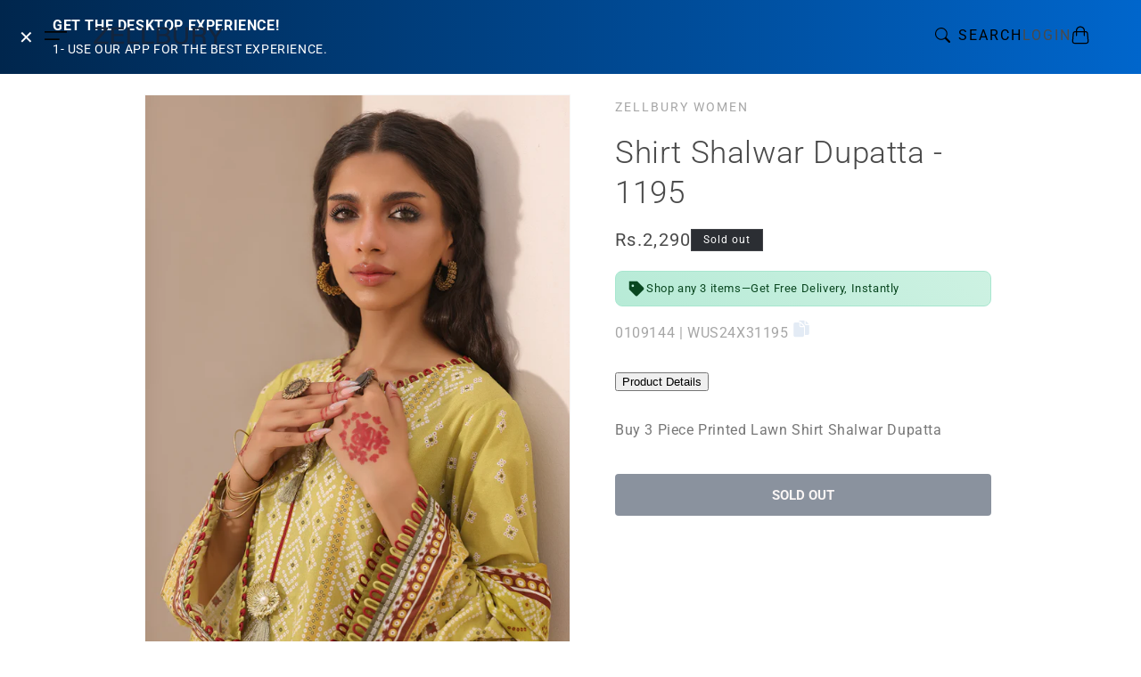

--- FILE ---
content_type: text/css
request_url: https://zellbury.com/cdn/shop/t/81/assets/color.css?v=42563177976874109411767012780
body_size: 443
content:
.bg-blue{background:#2196f3!important}.bg-pink{background:pink!important}.bg-oat-meal{background:#e0dcc8!important}.bg-cloud{background:#ecf0f1!important}.bg-peach{background:#ffe5b4!important}.bg-sky-blue{background:#87ceeb!important}.bg-yellow{background:#ffeb3b!important}.bg-light-blue{background:#8bd4f4!important}.bg-black{background:#04041b!important}.bg-navy{background:#192a56!important}.bg-beige{background:#e6cdb5!important}.bg-brown{background:#795548!important}.bg-grey{background:#7f8fa6!important}.bg-purple{background:#8c7ae6!important}.bg-green{background:#009688!important}.bg-offwhite{background:#fefaef!important}.bg-mint-green{background:#7bed9f!important}.bg-black-and-brown{background:#795548!important}.bg-black-and-mustard{background:#8c4625!important}.bg-nuetral{background:#ccbaaa!important}.bg-peach{background:#eeae93!important}.bg-red{background:#c23616!important}.bg-off-white{background:#fefaef!important}.bg-khaki{background:#c3b091!important}.bg-khakhi{background:#e1b12c!important}.bg-camel{background:#c19a6b!important}.bg-fawn{background:#e6cdb5!important}.bg-navy-blue{background:#192a56!important}.bg-mustard{background:#ffdb58!important}.bg-mint{background:#e8f8f5!important}.bg-royal-blue{background:#3e6281!important}.bg-mehndi-green{background:#7c5434!important}.bg-ash-grey1{background:#f1e5dc!important}.bg-orange{background:#e15f41!important}.bg-rust{background:#d4463d!important}.bg-pistachio{background:#c7ddc8!important}.bg-adratic-blue{background:#25364b!important}.bg-antique-masive{background:#2f4867!important}.bg-aqua{background:#76d0ca!important}.bg-ash-grey{background:#acb8af!important}.bg-baby-pink{background:#f7b1c7!important}.bg-beige{background:#dad1cd!important}.bg-biscuit{background:#cda77e!important}.bg-black-check,.bg-black-vintage{background:#04041b!important}.bg-black-brown{background:#795548!important}.bg-black-charcoal{background:#3b4248!important}.bg-black-white{background:#f5f6fa!important}.bg-blue-stripe{background:#87ceeb!important}.bg-bosky{background:#f0deb4!important}.bg-charcoal{background:#3b4248!important}.bg-chocolate,.bg-chocolate-brown{background:#773d00!important}.bg-cinnamon{background:#f7b1c7!important}.bg-coconut-brown{background:#8e6c56!important}.bg-coffee{background:#6f4e37!important}.bg-coral{background:coral!important}.bg-cream{background:#f7f3e2!important}.bg-cyan{background:#0ff!important}.bg-d.grey{background:#323232!important}.bg-dacey{background:#27415f!important}.bg-dark-blue{background:#1b2e59!important}.bg-dark-brown{background:#2c231a!important}.bg-dark-green{background:#0c2b26!important}.bg-dark-grey{background:#323232!important}.bg-dark-olive{background:#2b3318!important}.bg-dark-purple{background:#3.51E+75!important}.bg-dusky-blue{background:#7aaec4!important}.bg-emperor{background:#1f3253!important}.bg-faded-grey{background:#30435b!important}.bg-ferozi{background:#76d0ca!important}.bg-fushia{background:#c31d6a!important}.bg-golden{background:#f0e0c7!important}.bg-green-stripes{background:#e3e0d4!important}.bg-grey-moss{background:#aaa693!important}.bg-grey-white-check{background:#c5c6c7!important}.bg-h-grey{background:#97979f!important}.bg-ice-blue{background:#739bd0!important}.bg-indigo{background:#3d00f7!important}.bg-l-green{background:#8effc1!important}.bg-l.blue{background:#71aaf6!important}.bg-l.purple{background:#c4bddd!important}.bg-l-peach{background:#f7d1ab!important}.bg-lemon{background:#efdf70!important}.bg-light--blue,.bg-light-blue{background:#71aaf6!important}.bg-light-brown{background:#be9f80!important}.bg-light-green{background:#8effc1!important}.bg-light-grey{background:#d3d3d3!important}.bg-light-pink{background:#ffb6c1!important}.bg-light-purple{background:#c4bddd!important}.bg-light-yellow{background:#fff899!important}.bg-lilac{background:#aa9fc8!important}.bg-lime-green{background:#7dcc05!important}.bg-magenda{background:#f0f!important}.bg-maroon{background:#7c0000!important}.bg-mblue{background:#1b4166!important}.bg-medium-blue{background:#304c7b!important}.bg-mehndi-green{background:#8b5e3b!important}.bg-mid-blue{background:#293b54!important}.bg-midnight-blue{background:#1b1c52!important}.bg-oange{background:#ff5722!important}.bg-oat-meal,.bg-oatmeal{background:#bbb09d!important}.bg-off-white,.bg-off--white,.bg-offwhite{background:#fefaef!important}.bg-olive,.bg-olive-green{background:#656333!important}.bg-orange{background:#ff5722!important}.bg-parrot-green{background:#8aaa4f!important}.bg-pebble{background:#a79e91!important}.bg-pink-green{background:#76d0ca!important}.bg-pista-green{background:#90be70!important}.bg-red-white{background:#f5f6fa!important}.bg-royal{background:#3e6281!important}.bg-sage{background:#d2d0c5!important}.bg-sand-blasted{background:#2c394a!important}.bg-sea-green{background:#3c9371!important}.bg-silver{background:#bdc3c7!important}.bg-slate{background:#83877f!important}.bg-smokey-grey{background:#9bb3c9!important}.bg-stone{background:#57535b!important}.bg-tan{background:tan!important}.bg-teal{background:#396b7d!important}.bg-turqouise{background:#30c9cc!important}.bg-white-check{background:#f5f6fa!important}.bg-stone2{background:#c3a694!important}.bg-white{background:#f5f6fa!important}.bg-yellow-flooral{background:#ffeb3b!important}.bg-black2{background:#000!important}.bg-sand{background:#d6c283!important}.bg-wine,.bg-sandy2,.bg-jet-wine{background:#7b0323!important}.bg-mocha{background:#967969!important}.bg-hazelnut{background:#ae9f80!important}.bg-sage-green{background:#d8ded1!important}.bg-steel-grey{background:#bfc2c5!important}.bg-lavender{background:#967bb6!important}.bg-dark-purple{background:#301934!important}.bg-tea-pink{background:#f4c2c2!important}
/*# sourceMappingURL=/cdn/shop/t/81/assets/color.css.map?v=42563177976874109411767012780 */


--- FILE ---
content_type: text/css
request_url: https://zellbury.com/cdn/shop/t/81/assets/component-cart-drawer.css?v=79139021503414888341767012780
body_size: 1055
content:
.drawer{position:fixed;z-index:1000;left:0;top:0;width:100vw;height:100%;display:flex;justify-content:flex-end;background-color:transparent}.drawer-Size{border:1px solid grey;padding:0 5px}@media screen and (max-width:991.9px){.drawer{justify-content:center;align-items:center}.drawer__inner{margin-right:0!important;margin-top:0!important}}.drawer__total{font-size:14px!important;font-weight:600;color:#000}.delete-txt{color:#000}.drawer.active{visibility:visible}.drawer-price-variant{display:flex;align-items:end;margin-top:0;justify-content:space-between}.drawer-price-variant dl{margin:0}.drawer-qty-div{justify-content:space-between}.drawer-qty-div .cart-item__quantity-wrapper{align-items:center}.drawer__inner{height:40%;width:37rem;max-width:calc(100vw - 3rem);border-right:0;overflow:hidden;display:none;flex-direction:column;margin-right:7rem;margin-top:50px;border:1px solid #ddd}.drawer__inner-empty{height:100%;padding:0 1.5rem;overflow:hidden;display:flex;flex-direction:column;z-index:1000}@media screen and (max-width:991.9px){.drawer__inner-empty{padding:1.5rem}}.cart-drawer__warnings{display:flex;flex-direction:column;flex:1;justify-content:center}cart-drawer.is-empty .drawer__inner{height:22%;z-index:1000;width:32rem}.empty-drawer-heading{margin:0 0 8px;text-align:left;font-weight:600;text-transform:uppercase;font-size:14px;letter-spacing:0}.empty-cont-shop-btn{min-height:4rem;width:100%;font-size:13px;letter-spacing:0}cart-drawer.is-empty .drawer__header{display:none}.drawer-cart__empty-text{color:#000;letter-spacing:0;text-decoration:none;font-size:14px}cart-drawer:not(.is-empty) .cart-drawer__warnings,cart-drawer:not(.is-empty) .cart-drawer__collection{display:none}.cart-drawer__warnings--has-collection .cart__login-title{margin-top:2.5rem}.drawer__header{position:relative;display:flex;padding:4px 0;justify-content:center;align-items:center;background:#00bf9c}.drawer__heading{font-size:14px;font-weight:400}.drawer__close{display:inline-block;padding:0;min-width:4.4rem;min-height:4.4rem;box-shadow:0 0 0 .2rem rgba(var(--color-button),0);position:absolute;top:10px;right:-10px;color:rgb(var(--color-foreground));background-color:transparent;border:none;cursor:pointer}.cart-drawer__warnings .drawer__close{right:5px}.drawer__close svg{height:2.4rem;width:2.4rem}.drawer__contents{flex-grow:1;display:flex;flex-direction:column}.drawer__footer{border-top:.1rem solid rgba(var(--color-foreground),.2);z-index:1000}cart-drawer-items.is-empty+.drawer__footer{display:none}.drawer-cart__cats{padding:10px;border-top:1px solid rgba(var(--color-foreground),.2)}.drawer__footer>details{margin-top:-1.5rem;border-bottom:.1rem solid rgba(var(--color-foreground),.2)}.drawer__footer>details[open]{padding-bottom:1.5rem}.drawer__footer summary{display:flex;position:relative;line-height:1;padding:1.5rem 0}.drawer__footer>details+.cart-drawer__footer{padding-top:1.5rem}.cart-drawer-btn{border:1px solid #9F594E;display:flex;justify-content:center;align-items:center;text-decoration:none;text-transform:uppercase;color:#fff;border-radius:5px;padding:4px 0}.drawer-actions{display:flex;justify-content:space-between;padding:10px;border-top:1px solid rgba(var(--color-foreground),.2);gap:15px}.btn-view-cart{width:11rem;color:#9f594e;font-weight:400;font-size:14px}.btn-continue-shopping{width:23rem;font-weight:400;font-size:14px}.drawer-cart__cats a{width:40%}cart-drawer{position:fixed;top:0;left:0;width:100vw;height:100%}.cart-drawer__overlay{position:fixed;top:0;right:0;bottom:0;left:0}.cart-drawer__overlay:empty{display:block}.cart-drawer__form{flex-grow:1;display:flex;flex-wrap:wrap;height:125px;overflow:auto}.cart-drawer__collection{margin:0 2.5rem 1.5rem}.cart-drawer .drawer__cart-items-wrapper{flex-grow:1}.cart-drawer .cart-items,.cart-drawer tbody{display:block;width:100%}.cart-drawer thead{display:inline-table;width:100%;position:sticky;top:0;z-index:2}cart-drawer-items{flex:1;z-index:10000;padding:0 0 10px 10px}.cart-drawer .cart-item{display:grid;grid-template:repeat(2,auto) / repeat(4,1fr);gap:0rem;margin-bottom:0!important}.cart-drawer .cart-item:last-child{margin-bottom:1rem}.cart-drawer .cart-item__media{grid-row:1 / 3}.cart-drawer .cart-item__image{max-width:100%}.cart-drawer .cart-items thead{margin-bottom:.5rem}.cart-drawer .cart-items thead th:first-child,.cart-drawer .cart-items thead th:last-child{width:0;padding:0}.cart-drawer .cart-items thead th:nth-child(2){width:50%;padding-left:0}.cart-drawer .cart-items thead tr{display:table-row;margin-bottom:0}.cart-drawer .cart-items th{border-bottom:.1rem solid rgba(var(--color-foreground),.08)}.cart-drawer .cart-item:last-child{margin-bottom:1.5rem}.cart-drawer .cart-item .loading__spinner{right:5px;padding-top:2.5rem}.cart-drawer .cart-items td{padding-top:12px}.drawer-title{text-decoration:underline!important;color:#000;font-family:Roboto;letter-spacing:2px}.cart-drawer .cart-item>td+td{padding-left:1rem}.cart-drawer .cart-item__details{width:auto;grid-column:2 / 5}.cart-drawer .cart-item__totals{pointer-events:none;display:flex;align-items:flex-start;justify-content:flex-end}.cart-drawer.cart-drawer .cart-item__price-wrapper>*:only-child{margin-top:0}.cart-drawer .cart-item__price-wrapper .cart-item__discounted-prices{display:flex;flex-direction:column;gap:.6rem}.cart-drawer .unit-price{margin-top:.6rem}.cart-drawer .cart-items .cart-item__quantity{padding-top:0;grid-column:2 / 5}@media screen and (max-width: 749px){.cart-drawer .cart-item cart-remove-button{margin-left:0}}.cart-drawer__footer>*+*{padding:5px 10px}.cart-drawer .totals{justify-content:space-between}.cart-drawer .price{line-height:1}.cart-drawer .tax-note{margin:1.2rem 0 1rem auto;text-align:left}.cart-drawer .product-option dd{word-break:break-word}.cart-drawer details[open]>summary .icon-caret{transform:rotate(180deg)}.cart-drawer .cart__checkout-button{max-width:none;margin-top:0!important}.drawer__footer .cart__dynamic-checkout-buttons{max-width:100%}.drawer__footer #dynamic-checkout-cart ul{flex-wrap:wrap!important;flex-direction:row!important;margin:.5rem -.5rem 0 0!important;gap:.5rem}.drawer__footer [data-shopify-buttoncontainer]{justify-content:flex-start}.drawer__footer #dynamic-checkout-cart ul>li{flex-basis:calc(50% - .5rem)!important;margin:0!important}.drawer__footer #dynamic-checkout-cart ul>li:only-child{flex-basis:100%!important;margin-right:.5rem!important}@media screen and (min-width: 750px){.drawer__footer #dynamic-checkout-cart ul>li{flex-basis:calc(100% / 3 - .5rem)!important;margin:0!important}.drawer__footer #dynamic-checkout-cart ul>li:first-child:nth-last-child(2),.drawer__footer #dynamic-checkout-cart ul>li:first-child:nth-last-child(2)~li,.drawer__footer #dynamic-checkout-cart ul>li:first-child:nth-last-child(4),.drawer__footer #dynamic-checkout-cart ul>li:first-child:nth-last-child(4)~li{flex-basis:calc(50% - .5rem)!important}}cart-drawer-items::-webkit-scrollbar{width:3px}cart-drawer-items::-webkit-scrollbar-thumb{background-color:rgba(var(--color-foreground),.7);border-radius:100px}cart-drawer-items::-webkit-scrollbar-track-piece{margin-top:31px}.cart-drawer .quantity-popover-container{padding:0}.cart-drawer .quantity-popover__info.global-settings-popup{transform:translateY(0);right:0}.cart-drawer .cart-item__error{margin-top:.8rem}.cart-drawer .quantity-popover__info+.cart-item__error{margin-top:.2rem}@media screen and (min-width: 750px){.cart-drawer .cart-item__quantity--info quantity-popover>*{padding-left:0}.cart-drawer .cart-item__error{margin-left:0}}
/*# sourceMappingURL=/cdn/shop/t/81/assets/component-cart-drawer.css.map?v=79139021503414888341767012780 */


--- FILE ---
content_type: text/css
request_url: https://zellbury.com/cdn/shop/t/81/assets/component-accordion.css?v=77616487299245066011767012780
body_size: -147
content:
.accordion summary{display:flex;position:relative;line-height:1;padding:1.5rem 0}.accordion .summary__title{display:flex;flex:1}.accordion .summary__title+.icon-caret{height:calc(var(--font-heading-scale) * .6rem)}.accordion+.accordion{margin-top:0;border-top:none}.accordion{margin-top:1rem;margin-bottom:0;border-top:.1rem solid rgba(var(--color-foreground),.08);border-bottom:.1rem solid rgba(var(--color-foreground),.08)}.accordion__title{display:inline-block;max-width:calc(100% - 6rem);min-height:1.6rem;margin:0;word-break:break-word}.accordion .icon-accordion{align-self:center;fill:rgb(var(--color-foreground));height:calc(var(--font-heading-scale) * 2rem);margin-right:calc(var(--font-heading-scale) * 1rem);width:calc(var(--font-heading-scale) * 2rem)}.accordion details summary .icon-caret{transform:rotate(-90deg)}.accordion details[open]>summary .icon-caret{transform:rotate(0)}.accordion__content{margin-bottom:1.5rem;word-break:break-word;overflow-x:auto;padding:0 .6rem}.accordion__content img{max-width:100%}#shopify-section-template--16243900383279__collapsible_content_GaPEHT .collapsible-content-wrapper-narrow{padding-right:0rem;padding-left:0rem;max-width:75%;width:100%}#shopify-section-template--16243900383279__collapsible_content_GaPEHT .accordion:first-child{border-top:none}#shopify-section-template--16243900383279__collapsible_content_GaPEHT .accordion:last-child{border-bottom:none}.accordion svg{height:.9rem!important}#shopify-section-template--16243900383279__collapsible_content_GaPEHT .accordion p,.accordion span{font-size:14px}
/*# sourceMappingURL=/cdn/shop/t/81/assets/component-accordion.css.map?v=77616487299245066011767012780 */


--- FILE ---
content_type: image/svg+xml
request_url: https://zellbury.com/cdn/shop/files/New_x25_7d7d8006-6143-497a-9e7b-43a0d4123b20.svg?v=1707908978
body_size: -455
content:
<svg xmlns="http://www.w3.org/2000/svg" fill="none" viewBox="0 0 52 29" height="29" width="52">
<path fill="black" d="M18.5625 21H17.5605L11.5225 10.1016V21H10.5117V8.20312H11.5225L17.5693 19.1191V8.20312H18.5625V21ZM27.5713 14.874H22.6055V20.0684H28.3184V21H21.6035V8.20312H28.2744V9.15234H22.6055V13.9424H27.5713V14.874ZM32.5986 17.5195L32.9062 19.418L33.293 17.6074L35.5869 8.20312H36.4834L38.7422 17.6074L39.1201 19.4355L39.4541 17.5195L41.3438 8.20312H42.3633L39.6387 21H38.6895L36.29 11.0244L36.0352 9.83789L35.7891 11.0244L33.3369 21H32.3789L29.6631 8.20312H30.6914L32.5986 17.5195Z"></path>
</svg>


--- FILE ---
content_type: application/javascript
request_url: https://pcdn.dengage.com/p/push/785/acf696b2-32ad-02ad-49d4-0b8776892daa/dengage_sdk.js
body_size: 39905
content:
(function(){'use strict';var e=self,r="boolean",i="string",t="isNaN",a=e[t],n="Number",s=e[n],o=null,d="isArray",l="Array",c=e[l],u="object",v="function",f="join",p=", ",m="max",g="Math",y=e[g],h="min",b="slice",_="Promise",S=e[_],w="Error",P=e[w],C="name",I=":",T="message",x="\n",N=e["JSON"],k="navigator",O=e[k],A="language",D="documentElement",E="document",L=e[E],M="",R="split",B="toLowerCase",V="-",U="Shopify",j="window",F=e[j],q="hostname",K="location",H=e[K],z="length",W=".",G="TextEncoder",Z=e[G],J="encode",X="charCodeAt",Q="b",Y="mb",$="includes",ee="indexOf",re="application",ie="guid",te="siteUrl",ae="customJSCode",ne="siteVariables",se="allowedDomains",oe="defaultIconUrl",de="https://cdn.shopify.com/s/files/1/0595/3260/7535/files/logo_blue_512_4.png?v=1730549382",le="integrationKey",ce="vapidPublicKey",ue="safariWebSiteId",ve="serviceWorkerUrl",fe="serviceWorkerScope",pe="/",me="isFlowOnsiteEnabled",ge="printToConsoleLevel",ye="error",he="isPushBlockedInfoEnabled",be="isExternalDeviceIdEnabled",_e="isPushNotificationEnabled",Se="isCrossFrameStorageEnabled",we="customPromptDefaultLanguage",Pe="TR",Ce="pushBlockedInfoMaxShowCount",Ie="welcomeNotificationSettings",Te="canShowNativePromptIfAllowed",xe="customPromptLanguageVariants",Ne="type",ke="style",Oe="isTop",Ae="title",De="color",Ee="#555555",Le="fontSize",Me="fontWeight",Re="bold",Be="isFixed",Ve="isRight",Ue="normal",je="isCenter",Fe="showIcon",qe="boxShadow",Ke="0 3px 10px 0 rgba(0, 0, 0, 0.43)",He="mainColor",ze="#1165f1",We="showTitle",Ge="fontFamily",Ze="ARIAL",Je="borderColor",Xe="borderStyle",Qe="solid",Ye="borderWidth",$e="acceptButton",er="#FFFFFF",rr="shadow",ir="colorHover",tr="borderRadius",ar="backgroundColor",nr="backgroundColorHover",sr="#0e51c1",or="refuseButton",dr="advancedSettings",lr="areButtonsHorizontal",cr="content",ur="logoUrl",vr="acceptText",fr="refuseText",pr="No Thanks",mr="#FFF",gr="isBottom",yr="#14253D",hr="#004183",br="#333333",_r="isWelcomeNotificationEnabled",Sr="pushPromptShowDelayInSeconds",wr="minVisitCountToShowPushPrompt",Pr="pushBlockedInfoCooldownInHours",Cr="pushBlockedInfoDefaultLanguage",Ir="isDataSyncBetweenDomainsEnabled",Tr="pushBlockedInfoLanguageVariants",xr="#121212",Nr="14px",kr="button",Or="#ffffff",Ar="16px",Dr="#125cfa",Er="0",Lr="buttonText",Mr="pushBlockedInfoShowDelayInSeconds",Rr="flowOnsiteRefetchCooldownInMinutes",Br="isOnsitePopupIframeInitiatorEnabled",Vr="isShowPushPromptOnNavigationEnabled",Ur="isTriggerInitializeOnInstallEnabled",jr="isTriggerNavigationOnInitializeEnabled",Fr="minWaitTimeBetweenOnsitePopupsInSeconds",qr="customPushPromptCooldownOnIgnoreInMinutes",Kr="customPushPromptCooldownOnRefuseInMinutes",Hr="isEventTrackingEnabled",zr="account",Wr="id",Gr="isRealtimeOnsiteEnabled",Zr="isOnsiteEnabled",Jr="analyticsEventDefinitions",Xr="environment",Qr="eventAPIDomain",Yr="pushAPIDomain",$r="cdnDomain",ei="hash",ri="version",ii="none",ti="flowMessages",ai="deviceId",ni="contactKey",si="sessionId",oi="eventHistory",di="onsiteMessageHistories",li="visitsByDay",ci="storySetVisits",ui="dn_",vi="OR",fi="concat",pi="https://",mi="/p/push/",gi=" ",yi=e["Reflect"],hi="Date",bi=e[hi],_i="apply",Si="floor",wi="get",Pi="+",Ci="padStart",Ii="String",Ti=e[Ii],xi="abs",Ni="clearTimeout",ki=e[Ni],Oi="setTimeout",Ai=e[Oi],Di=")",Ei="storage",Li="reduce",Mi="cookie",Ri="localStorage",Bi="indexedDb",Vi=": ",Ui="deleteCount",ji="recordCount",Fi="; ",qi=",",Ki="\"",Hi="attribute",zi=", value: ",Wi="toISOString",Gi=", contactKey: ",Zi="Passed deviceId(",Ji=") and contactKey(",Xi="Visitor with passed deviceId(",Qi=") is already stored",Yi="Passed contactKey(",$i=") found on cookie, ",et=" minutes",rt="Custom Permission Prompt is accepted",it="Onsite Message(",tt="Sub-item(Story) of Onsite Message(",at="(",nt="), Story: ",st="Onsite Realtime Message(",ot=") event(",dt=") request is triggered",lt=") request is aborted: Same already payload sent in last ",ct=" ms",ut=") request is sent successfully",vt=") request is failed. ",ft="Onsite Flow Message(",pt="\" devices",mt="\", Originless URL: \"",gt="\" \"",yt="\", Screen Name: \"",ht=", Criterion Index: ",bt="Get Onsite Message(",_t="Typeform(",St="not",wt="injected, ",Pt="\"cartItem\" at index ",Ct="Attribute(",It=") of \"cartItem\" at index ",Tt="details",xt="cartItems",Nt="map",kt="cartItemProps",Ot="keys",At="Object",Dt=e[At],Et="some",Lt="hasOwnProperty",Mt="number",Rt=e["DOMParser"],Bt="div",Vt="body",Ut="before",jt="after",Ft="start",qt="test",Kt="Android",Ht="Chrome",zt="Firefox",Wt="Apple",Gt="OnePlus",Zt="Oppo",Jt="Vivo",Xt="Huawei",Qt="Nokia",Yt="Realme",$t="Poco",ea="Honor",ra="Meizu",ia="Tecno",ta="Infinix",aa="Alcatel",na="LG",sa="Fairphone",oa="Dell",da="HP",la="Lenovo",ca="os",ua="browser",va="device",fa="brand",pa="model",ma="match",ga="replace",ya="mobile",ha="desktop",ba="width",_a="screen",Sa=e[_a],wa="height",Pa="orientation",Ca="userAgent",Ia="warn",Ta="info",xa="logLevel",Na="setPrintToConsoleLevel",ka="push",Oa="time",Aa=e["console"],Da="filter",Ea="search",La="accountName",Ma="accountId",Ra="url",Ba="href",Va="parsedUserAgent",Ua="logs",ja="URL",Fa=e[ja],qa="a",Ka="display",Ha="important",za="click",Wa="remove",Ga="resolve",Za="origin",Ja=e["URLSearchParams"],Xa="from",Qa="toString",Ya="enqueue",$a="then",en="catch",rn="every",tn="TextDecoder",an="CompressionStream",nn="DecompressionStream",sn="ReadableStream",on="Uint8Array",dn="Response",ln=e[an],cn="gzip",un=e[sn],vn="close",fn="arrayBuffer",pn=e[dn],mn="pipeThrough",gn="btoa",yn=e[gn],hn="fromCharCode",bn=e[on],_n=e[tn],Sn=e[nn],wn=e["atob"],Pn="_dn_access_check",Cn="1",In="encodeURIComponent",Tn=e[In],xn="=",Nn=e["decodeURIComponent"],kn="installationId",On="i",An="d",Dn="c",En="s",Ln="isV1StorageMigrated",Mn="m",Rn="country",Bn="cnt",Vn="userPermission",Un="trackingPermission",jn="segments",Fn="tags",qn="attributes",Kn="lastServerSideDataRequest",Hn="payload",zn="p",Wn="response",Gn="r",Zn="status",Jn="t",Xn="lastSubscriptionRequest",Qn="lastVisitedPageCategory",Yn="lastVisitTime",$n="totalPageViewCount",es="totalSessionCount",rs="pushNotificationSubscription",is="data",ts="token",as="domain",ns="ty",ss="pushNotificationPermissionPrompts",os="blockedInfoDisplayCount",ds="lastBlockedInfoDisplayTime",ls="lastCustomPromptResponse",cs="lastNativePromptResponse",us="lastPromptDisplayTime",vs="lastOnsitePopupDisplayTime",fs="flowOnsite",ps="lastGetTime",ms="mostRecentMessageCreateTime",gs="messageIds",ys="lastPageView",hs="advertisingId",bs="dengageChannel",_s="dengageSendId",Ss="entryURL",ws="referrerURL",Ps="startTime",Cs="endTime",Is="isFirst",Ts="campaign",xs="cmp",Ns="medium",ks="source",Os="term",As="pageViewCount",Ds="finally",Es="fromEntries",Ls="chrome",Ms="yandex",Rs="android",Bs="ios",Vs="firefox",Us="safari",js="estimate",Fs="quota",qs="usage",Ks="timeout",Hs="indexedDB",zs="open",Ws=e[Hs],Gs="onsuccess",Zs="result",Js="target",Xs="onerror",Qs="objectStoreNames",Ys="createObjectStore",$s="keyPath",eo="transaction",ro="readonly",io="objectStore",to="getAll",ao="readwrite",no=void 0,so="delete",oo="value",lo="setItem",co="getItem",uo="removeItem",vo=e[Ri],fo="_",po="random",mo="crypto",go=e[mo],yo="getRandomValues",ho="randomUUID",bo="serviceWorker",_o="register",So="Notification",wo="top",Po="pushNotification",Co="permission",Io=e[So],To="pushNotificationParameters",xo="isAddQueryParamsEnabled",No="app_guid",ko="script",Oo="scope",Ao="addEventListener",Do="applicationServerKey",Eo="subscription",Lo="deviceToken",Mo="default",Ro="src",Bo="isDebugMode",Vo="isInstalled",Uo="isInitialized",jo="screenName",Fo="storageAccess",qo="tag",Ko="parameters",Ho="init",zo="true",Wo="swUrl",Go="swScope",Zo="useSwQueryParams",Jo="actionQueue",Xo="actionsTriggeredBeforeInstall",Qo="customFunctions",Yo="customJs",$o="code",ed="isExecuted",rd="commonOnsiteCodes",id="onsiteMessages",td="lastOnsiteMessageFetchTime",ad="isAPopupBeingDisplayed",nd="onsiteMessageTriggerListeners",sd="nextScrollBreakPointIndex",od="isScrollListenerAdded",dd="isScrollListenerBlocked",ld="scrollBreakPoints",cd="realtimeOnsiteMessages",ud="inlineScripts",vd="pushPromptTriggerListener",fd="isCustomPromptBeingDisplayed",pd="isBlockedInfoBeingDisplayed",md="customPromptContainerEl",gd="blockedInfoContainerEl",yd="q",hd="all",bd="isSet",_d="isRemoved",Sd="find",wd="onsiteABContentIds",Pd="findIndex",Cd="displayTime",Id="subDisplays",Td="item",xd="items",Nd="unknown",kd="eventTypeDefinitions",Od="eventTableName",Ad="sort",Dd="clientHistoryOptions",Ed="timeWindowInMinutes",Ld="maxEventLimit",Md="eventType",Rd="enableClientHistory",Bd="maxEventCount",Vd="__event_time__",Ud="day",jd="pageView",Fd="GET",qd=" ms)",Kd=e["fetch"],Hd="clone",zd="text",Wd="success",Gd="key",Zd="startsWith",Jd="endsWith",Xd="parseInt",Qd=e[Xd],Yd="IN",$d="NOT_IN",el="CONTAINS_ANY",rl="CONTAINS_ALL",il="GREATER_THAN",tl="GREATER_EQUAL",al="LESS_THAN",nl="LESS_EQUAL",sl="BETWEEN",ol="NOT_BETWEEN",dl="INT",ll="TEXT",cl="VISITCOUNTPASTXDAYS",ul="count",vl="timeAmount",fl="event",pl="http",ml="session_id",gl="page_view_events",yl="category_path",hl="false",bl="logicOperator",_l="and",Sl="values",wl="toUpperCase",Pl="operator",Cl="dataType",Il="google",Tl="searchParam",xl="go.mail.ru",Nl="query",kl="tut.by",Ol="referrer",Al="gclid",Dl="yclid",El="utm",Ll="organic",Ml="typein",Rl="utm_source",Bl="utm_medium",Vl="utm_campaign",Ul="utm_content",jl="utm_term",Fl="dn_channel",ql="dn_send_id",Kl="session",Hl="visitor",zl="activeVisitor",Wl="contact",Gl=") result",Zl="sdkVersion",Jl="contact_or_device",Xl="changeTime",Ql="removeTime",Yl="acc",$l="did",ec="ckey",rc="serverSide",ic="dataLayer",tc="defaultDataLayerPush",ac=".html",nc=".js",sc="querySelector",oc="head",dc="customPrompt",lc="pushBlockedInfo",cc="granted",uc="denied",vc="blockedInfo",fc="refuse",pc="ignore",mc="accept",gc="nativePrompt",yc="abort",hc="cloneNode",bc="add",_c="classList",Sc="_dn_show",wc="cdkey",Pc="onsite",Cc="flow",Ic="realtime",Tc="displayCondition",xc="ruleSet",Nc="pageUrlFilters",kc="screenNameFilters",Oc="rules",Ac="High",Dc="Medium",Ec="Low",Lc="priority",Mc="endDate",Rc="message_json",Bc="showEveryXMinutes",Vc="HOME_PAGE",Uc="publicId",jc="smsg_id",Fc="startDate",qc="expireDate",Kc="isRealtime",Hc="messageDetails",zc="contentType",Wc="contentId",Gc="props",Zc="triggerSettings",Jc="triggerBy",Xc="delay",Qc="maxShowCount",Yc="eventName",$c="scrollPercentage",eu="whereToDisplay",ru="onsitePlatform",iu="pageUrlFiltersLogicOperator",tu="screenNameFiltersLogicOperator",au="isClicked",nu="lastDisplayTime",su="displayCount",ou="clickCount",du="isAbCampaign",lu="AB",cu="CL",uu="stPrId",vu="stPrName",fu="stId",pu="stName",mu="TOP",gu="BOTTOM",yu="position",hu="html",bu="onClick",_u="onClose",Su="onSubmitForm",wu="onSubmitTags",Pu="load",Cu="postMessage",Iu="contentWindow",Tu="*",xu="action",Nu="closeForm",ku="px",Ou="setTags",Au="copyText",Du="removeEventListener",Eu="innerHTML",Lu="</body>",Mu="<script>",Ru="<\/script></body>",Bu="border",Vu="className",Uu="fixed",ju="bottom",Fu="transform",qu="flex-start",Ku="CENTER",Hu="center",zu="flex-end",Wu="MIDDLE",Gu="padding",Zu="border-radius",Ju="opacity",Xu="preview",Qu="dataset",Yu="tfUniqifyColumnValue",$u="dn_contact_key",ev="dn_device_id",rv="tf",iv="createPopup",tv="inlineTarget",av="selector",nv="inline",sv="\"]",ov="dnInlineId",dv="injection",lv="querySelectorAll",cv="Fill",uv="dnInlineReserved",vv=e["Function"],fv="reject",pv="storySet",mv="onSubDisplay",gv="onSubClick",yv="onStoryVisit",hv="initialize",bv="story",_v="DengageStoryEngine",Sv="script load timeout",wv="script error",Pv="condition",Cv="doNotShowAfterEngage",Iv="maxDisplayLimit",Tv="displayFrequency",xv="deviceType",Nv="urlRegex",kv="urlCondition",Ov="screenNameCondition",Av="or",Dv="criterias",Ev="criteria",Lv="valueSource",Mv="parameter",Rv="comparison",Bv="MONTH",Vv="DAY",Uv="HOUR",jv="MINUTE",Fv="DISTINCT_COUNT",qv="AVG",Kv="SUM",Hv="MIN",zv="MAX",Wv="cart_items",Gv="timeWindow",Zv="SESSION",Jv="event_history",Xv="dn.device_name",Qv="dn.device_cat",Yv="dn.ismobile",$v="dn.os",ef="dn.os_ver",rf="dn.browser",tf="dn.browser_ver",af="dn.sc_width",nf="dn.sc_height",sf="dn.lang",of="current_page_title",df="current_page_url",lf="dn.ad_blocker",cf="dn.tz",uf="dn.hour",vf="dn.week_day",ff="dn.month",pf="dn.wp_enabled",mf="dn.wp_perm",gf="dn.last_visit_ts",yf="dn.traffic_source",hf="dn.referrer",bf="dn.landing_url",_f="dn.first_visit",Sf="dn.visit_duration",wf="dn.visit_count",Pf="dn.pviv",Cf="dn.utm_camp",If="dn.utm_m",Tf="dn.utm_s",xf="dn.utm_cnt",Nf="dn.utm_t",kf="dn.segment",Of="dn.tag",Af="dn.master_contact.birth_date",Df="dn.anonym",Ef="dn.cat_path",Lf="last_product_price",Mf="price",Rf="last_product_id",Bf="product_id",Vf="last_category_path",Uf="current_page_type",jf="dn.cart_amount",Ff="dn.cart_items",qf="DATA_LAYER",Kf="recipientVisitors",Hf="isProcessing",zf="trigger",Wf="ON_SCROLL",Gf="DS",Zf="setAsDisplayed",Jf="failed",Xf="InlineTargetSelector",Qf="8px",Yf="auxillary",$f="inlineTargetSelector",ep="product_variant_id",rp="discounted_price",ip="has_discount",tp="has_promotion",ap="quantity",np="isValid",sp="normalizedCartItems",op=e["Event"],dp="dengageNavigation",lp="navigation",cp="NAVIGATION",up="listener",vp="scroll",fp="DATA_LAYER_EVENT",pp="DENGAGE_EVENT",mp="CUSTOM_EVENT",gp="EXIT_INTENT",yp="mouseleave",hp="install",bp="addToCart",_p="removeFromCart",Sp="deleteCart",wp="beginCheckout",Pp="order",Cp="cancelOrder",Ip="addToWishlist",Tp="removeFromWishlist",xp="publicAction",Np="setDeviceId",kp="viewCart",Op="deprecate",Ap="event_id",Dp="event_type",Ep="cart_update_date",Lp="cart_product_list",Mp="ec:",Rp="order_id",Bp="payment_method",Vp="total_amount",Up="list_name",jp="setCart",Fp="getDeviceId",qp="getContactKey",Kp="setContactKey",Hp="getCountry",zp="setCountry",Wp="getUserPermission",Gp="setUserPermission",Zp="getTrackingPermission",Jp="setTrackingPermission",Xp="setNavigation",Qp="sendDeviceEvent",Yp="sendCustomEvent",$p="setLogLevel",em="exportLogs",rm="ec:pageView",im="ec:addToCart",tm="ec:removeFromCart",am="ec:viewCart",nm="ec:deleteCart",sm="ec:beginCheckout",om="ec:order",dm="ec:cancelOrder",lm="ec:search",cm="ec:addToWishlist",um="ec:removeFromWishlist",vm="ec:setCart",fm="isPushNotificationsSupported",pm="showNativePrompt",mm="showCustomPrompt",gm="getNotificationPermission",ym="getToken",hm="custom:",bm="defaultDengageLegacyQueuePush",_m="dengage_device_id",Sm="dengage_contact_key",wm="dn_legacy_onsite",Pm="migration",Cm="v1Storage",Im="cookieSessionId",Tm="last_msg_created",xm="get_message_t",Nm="messages",km=e=>typeof e,Om=e=>km(e)===r,Am=e=>km(e)===i,Dm=e=>!a(s(e)),Em=e=>e!=o&&!c[d](e)&&km(e)===u,Lm=e=>km(e)===v,Mm=e=>{var r=s(e);return a(r)?0:r},Rm=e=>(c[d](e)?e:[e])[f](p),Bm=(e,r,i)=>y[m](y[h](i,e),r),Vm=(e,r)=>c["prototype"][b]["call"](e,r||0),Um=e=>new S(e),jm=e=>new P(Am(e)?e:Hm(e)),Fm=e=>(e=e instanceof P?e:jm(e))[C]+I+e[T]+x+e["stack"],qm=(e,r)=>{var i=r;try{i=N[e](r)}catch(e){}return i},Km=e=>qm('parse',e),Hm=e=>qm('stringify',e),zm=()=>O["languages"][0]||O[A]||O["userLanguage"],Wm=()=>L[D]["lang"]||M,Gm=()=>(Wm()||zm())[B]()[R](V)[0],Zm=()=>U in F&&Em(F[U]),Jm=e=>{for(var r=e[0]||H[q],i=0;i<e[z];i++){var t=r[R](W),a=t[z];if(a===2)break;for(var n=e[i][R](W),s=n[z],o=s,d=s-1;d>=0;d--){var l=d-(s-a);if(!(l>=0&&n[d]===t[l]))break;s- --o>1&&(r=n[b](o,s)[f](W))}}return r};function Xm(e){if(Z!==void 0)return(new Z)[J](e)[z];for(var r=0,i=0;i<e[z];i++){var t=e[X](i);t<=127?r+=1:t<=2047?r+=2:t>=55296&&t<=56319?(r+=4,i++):r+=3}return r}var Qm=[Q,'kb',Y,'gb','tb'],Ym=(e,r,i)=>{if(r=r||Q,i=i||Y,!Qm[$](r)||!Qm[$](i))return e;var t=Qm[ee](r)+1-(Qm[ee](i)+1);return e*y["pow"](1024,t)},$m={[re]:{[ie]:"acf696b2-32ad-02ad-49d4-0b8776892daa",[te]:"https://zellbury.com",[ae]:M,[ne]:{},[se]:[],[oe]:de,[le]:"dCXPFOQAtlMXHS5mlYPZLjJT5T3Xq4l7BC1GRvfCtnMM2wIfgqWRkJ3yRIEZWjZvArTdK49RRNvtQnIG_p_l_n5m4vyfOtLqSPe8hsACzcOIy1R4wf7B8_s_l_i_p_l_D8Z0EJS2wSS5",[ce]:"BASI4utGqo7f_CgMUHnNTZFcFFyZUnACsiZ9aZ2PD2MVpV4gTlYQ5XLt0vQqyMJbfc76SCc-jXk4CbF86lirBz8",[ue]:M,[ve]:"/dengage-webpush-sw.js",[fe]:pe,[me]:1,[ge]:ye,[he]:1,[be]:0,[_e]:1,[Se]:1,[we]:Pe,[Ce]:5,[Ie]:{},[Te]:0,[xe]:[{[Ne]:"SLIDE",[ke]:{[Oe]:1,[Ae]:{[De]:Ee,[Le]:16,[Me]:Re},[Be]:0,[Ve]:0,[T]:{[De]:Ee,[Le]:15,[Me]:Ue},[je]:1,[Fe]:1,[qe]:Ke,[He]:ze,[We]:0,[Ge]:Ze,[Je]:ze,[Xe]:Qe,[Ye]:0,[$e]:{[De]:er,[rr]:0,[Le]:16,[ir]:er,[Me]:Ue,[Je]:ze,[Xe]:Qe,[Ye]:0,[tr]:3,[ar]:ze,[nr]:sr},[tr]:3,[or]:{[De]:ze,[rr]:0,[Le]:16,[ir]:sr,[Me]:Ue,[Je]:ze,[Xe]:Qe,[Ye]:0,[tr]:3,[ar]:er,[nr]:er},[ar]:er,[dr]:0,[lr]:1},[cr]:{[Ae]:M,[ur]:de,[T]:"We'd like to show you notifications for the latest news and updates.",[vr]:"Allow",[fr]:pr},[A]:Pe},{[Ne]:"BANNER",[ke]:{[Be]:1,[T]:{[De]:mr,[Le]:16,[Me]:Ue},[gr]:1,[Fe]:1,[qe]:Ke,[He]:yr,[Ge]:Ze,[Je]:yr,[Xe]:Qe,[Ye]:3,[$e]:{[De]:hr,[rr]:0,[Le]:18,[ir]:mr,[Me]:Ue,[Je]:br,[Xe]:Qe,[Ye]:0,[tr]:8,[ar]:mr,[nr]:"#092140"},[tr]:0,[or]:{[De]:er,[rr]:0,[Le]:16,[ir]:mr,[Me]:Re,[Je]:br,[Xe]:Qe,[Ye]:0,[tr]:0,[ar]:hr,[nr]:hr},[ar]:hr,[dr]:1,[lr]:0},[cr]:{[ur]:de,[T]:"Get the latest coupons and updates on your orders",[vr]:"ALLOW ME",[fr]:pr},[A]:Pe}],[_r]:1,[Sr]:5,[wr]:0,[Pr]:24,[Cr]:Pe,[Ir]:0,[Tr]:[{[ke]:{[Ae]:{[De]:xr,[Le]:Nr,[Me]:Ue},[kr]:{[De]:Or,[Le]:Ar,[ir]:Or,[Me]:Ue,[Je]:Dr,[Xe]:Qe,[Ye]:Er,[tr]:"4px",[ar]:Dr,[nr]:"#739efc"},[T]:{[De]:xr,[Le]:Nr,[Me]:Ue},[Ge]:"inherit",[lr]:1},[cr]:{[Ae]:"Title",[T]:"Message",[Lr]:"OK"},[A]:Pe}],[Mr]:5,[Rr]:4,[Br]:0,[Vr]:1,[Ur]:1,[jr]:1,[Fr]:1,[qr]:2,[Kr]:24,[Hr]:1},[zr]:{[Wr]:"785",[ie]:"c81eca0a-b6e0-4402-150f-718b9f43ecd8",[C]:"zellbury",[Gr]:1,[Zr]:1,[Jr]:o},[Xr]:{[C]:"tr",[Qr]:"event.dengage.com",[Yr]:"push.dengage.com",[$r]:"pcdn.dengage.com"},[ei]:"252e84fa",[ri]:"2.2.9"}||{},eg=$m[Xr]||{},rg=$m[zr]||{},ig=$m[re]||{},tg=$m[ri],ag=$m[ei],ng=eg[C],sg=eg[Qr],og=eg[Yr],dg=eg[$r],lg=rg[Wr],cg=rg[ie],ug=rg[C],vg=rg[Gr],fg=rg[Zr],pg=rg[Jr],mg=ig[ie],gg=ig[le],yg=ig[ce],hg=ig[te];ig[oe];var bg=ig[se],_g=ig[Ir],Sg=ig[be];ig["isServerSideLoggingEnabled"];var wg=ig[ge],Pg=ig[Hr];ig[Se];var Cg=ig[Ur],Ig=ig[jr],Tg=ig[_e],xg=ig[ve],Ng=ig[fe],kg=ig[ue],Og=ig[Te],Ag=ig[Vr];ig[_r],ig[Ie];var Dg=ig[Sr],Eg=ig[wr],Lg=ig[Kr],Mg=ig[qr],Rg=ig[we],Bg=ig[xe],Vg=ig[he],Ug=ig[Mr],jg=ig[Ce],Fg=ig[Pr],qg=ig[Cr],Kg=ig[Tr],Hg=ig[me],zg=ig[Rr],Wg=ig[Fr],Gg=ig[Br],Zg=ig[ne],Jg=ig[ae],Xg='_Dn_globaL_',Qg='dengage',Yg='DengageHelper',$g='dnQueue',ey=ii,ry=20,iy=365,ty=1,ay='Dengage',ny=4,sy='_dn_',oy=15,dy=100,ly=30,cy=500,uy=90,vy=2e3,fy='__dn_a',py='__dn_v',my='__dn_s',gy='__dn_c',yy='configuration',hy='activeState',by='visitors',_y='contacts',Sy='sessions',wy=ti,Py='pushMessages',Cy='pushNotifications',Iy='serviceWorkerLogs',Ty={[yy]:M,[hy]:M,[by]:ai,[_y]:ni,[Sy]:si,[wy]:Wr,[Cy]:Wr,[Iy]:'scopeId'},xy=[Py],Ny=[oi,di,li,ci],ky=[oi],Oy=.9,Ay=.75,Dy=1e4,Ey=100,Ly=5,My=5,Ry="https://embed.typeform.com/next/css/popup.css",By="https://embed.typeform.com/next/embed.js",Vy=10,Uy=5,jy=1e3,Fy=2.5,qy='dn_onsite_filename',Ky=300,Hy=90,zy=10,Wy='dn_loader',Gy='container.css.js',Zy='shared.css.js',Jy='shared.js',Xy='form-handler.js',Qy='inline-target-selector.js',Yy='story-engine.js',$y='app.dengage.com',eh=ui,rh=/[^ -~]+/g,ih="/custom-push-prompt/",th="/push-blocked-info/",ah='#dengage-push-prompt-style',nh='#dengage-push-prompt-container',sh='#dengage_push-accept-button',oh='#dengage_push-refuse-button',dh=200,lh='#dengage-blocked-push-info-style',ch='#dengage-blocked-push-info-container',uh="#dengage-blocked-push-info-image",vh=200,fh='/^(/$|/?[^#]*#?/?$|/#?/?$)/',ph='ACTIVE',mh=vi,gh=5,yh=1,hh='All',bh=['localhost:8080','dev-'+$y,$y,'eu-'+$y,'us-'+$y,'ru-'+$y],_h=Jm((hg?[hg]:[])[fi](bg)),Sh=pi+dg+'/onsite-message/',wh=Sh+Gy,Ph=Sh+Zy,Ch=Sh+Jy,Ih=Sh+Xy,Th=Sh+Qy,xh=Sh+Yy,Nh=pi+og+'/api/safari/'+cg,kh=pi+dg+mi+lg+pe+mg,Oh=kh+'/sdk/'+tg,Ah=kh+ih,Dh=Oh+ih,Eh=kh+th,Lh=Oh+th,Mh=pi+dg+'/onsite-initiator/index.html',Rh=fg&&Hg,Bh=Rh&&vg,Vh=F[Wy]?Hy:Ky,Uh=ay+gi+ng+pe+cg+pe+mg,jh=1e3,Fh=60*jh,qh=60*Fh,Kh=24*qh,Hh=['Sun','Mon','Tue','Wed','Thu','Fri','Sat'],zh=['Jan','Feb','Mar','Apr','May','Jun','Jul','Aug','Sep','Oct','Nov','Dec'];function Wh(){var e=Vm(arguments);return e[z]>0?yi["construct"](bi,e):new bi}function Gh(){return Wh[_i](o,Vm(arguments))["getTime"]()}function Zh(){return y[Si](Gh[_i](o,Vm(arguments))/Kh)}var Jh=(e,r,i)=>{r=r||1;var t=(e=e||Wh())[wi+(i=i||'Milliseconds')]()+r,a=Wh(e);return a['set'+i](t),a},Xh=()=>{var e=Wh()["getTimezoneOffset"](),r=e<=0?Pi:V,i=Ti(y[xi](y[Si](e/60)))[Ci](2,Er),t=Ti(y[xi](e%60))[Ci](2,Er);return'GMT'+r+i+I+t},Qh=e=>!a(Wh(e)),Yh=()=>Ti(Wh()["getHours"]())[Ci](2,Er),$h=()=>Hh[Wh()["getDay"]()],eb=()=>zh[Wh()["getMonth"]()],rb=(e,r,i)=>{r=r||1e3,i=i||1e3;var t,a=Gh();function n(){if(r<=Gh()-a)return ki(t),e();t=Ai(n,i)}n()},ib=(e,r)=>'Dengage SDK started '+(r?'via loader file':M)+'. Version: '+e,tb=e=>'Browser does not support SDK. Details: '+e[f](x),ab=e=>'Dengage SDK start failed: '+Fm(e),nb=e=>'No auxillary message received in '+e+' seconds, aborting external mode',sb=()=>'Auxillary message listener registered',ob=()=>'Starting auxillary mode',db=e=>'Auxillary message listener register failed: '+Fm(e),lb=()=>'Onsite preview message received',cb=()=>'Onsite preview message displayed',ub=()=>'Onsite preview message clicked',vb=()=>'Onsite preview message closed',fb=e=>'Onsite preview message form submitted. Form Data:('+Hm(e)+Di,pb=e=>'Onsite preview message form submitted. Tags:('+Hm(e)+Di,mb=e=>'Onsite preview message sub displayed. Details: ('+e+Di,gb=e=>'Onsite preview message sub clicked. Details: ('+e+Di,yb=e=>'Onsite preview message story visited. Details: ('+e+Di,hb=()=>'Inline target selector message received',bb=()=>'Inline Target Selector is activated',_b=e=>'Inline Target Selector failed: '+Fm(e),Sb=e=>'SDK install is started. Version: '+e,wb=()=>'SDK Install is aborted, SDK is already installed',Pb=()=>'SDK Install is completed',Cb=e=>'SDK Install is failed: '+Fm(e),Ib=()=>'Clearing old and excess data on storage started',Tb=e=>'Old and excess data on storage cleared: Storage Name: '+e[Ei]+[Mi,Ri,Bi][Li]((r,i)=>{var t=e[i];return t?r+(i+Vi+t[Ui]+' record(s) deleted, ')+t[ji]+' record(s) remained'+Fi:r},gi),xb=(e,r)=>'Triggering initialize on install'+(e?'. "dengage_sdk.js" file request has "init" param':r?'. "isTriggerInitializeOnInstallEnabled" is "true"':M),Nb=e=>'Starting public actions before install. Actions('+e[z]+'): '+e[Li]((r,i,t)=>r+i[0]+(t<=e[z]-1?qi:M),M),kb=()=>'Public actions called before install sorted',Ob=()=>'Public actions called before install completed',Ab=()=>'Legacy queue actions called before install completed',Db=e=>'Global object declared with "'+e+Ki,Eb=(e,r)=>'Public actions are ready to use with "'+e+'" function or "'+r+'" helper',Lb=e=>Ki+e+'" public action called',Mb=e=>Ki+e+'" puclic action aborted: Action is called before "initialize" is complete',Rb=e=>Ki+e+'" public action completed',Bb=(e,r)=>Ki+e+'" has an error: '+Fm(r),Vb=()=>'"ec:viewCart" action is aborted. Method is deprecated',Ub=()=>'"setDeviceId" is deprecated, "initialize" called with passed "deviceId" value',jb=()=>'V1 storage migration is started',Fb=()=>'V1 storage migration is aborted: No V1 storage data',qb=()=>'V1 storage is already migrated',Kb=()=>'V1 storage migration is complete',Hb=()=>'V1 storage migration is successful',zb=e=>'V1 storage migration has an error: '+Fm(e),Wb=e=>'V1 storage get is failed: '+Fm(e),Gb=e=>'V1 storage set is has ('+e+Di,Zb=()=>'No Custom JS Code is defined',Jb=()=>'Executing Custom JS Code',Xb=()=>'Custom JS Code executed succesfully',Qb=e=>'Custom JS Code has an error: '+Fm(e),Yb=()=>'"initialize" triggered before SDK install',$b=()=>'"initialize" already completed',e_=()=>'Debug mode is activated',r_=(e,r)=>'Active visitor determining process completed. deviceId: '+e+' ,contactKey: '+r,i_=()=>'Push Notifications are enabled on SDK config. Initializing',t_=()=>'Push Notification module is initialized',a_=()=>'Onsite Messages are enabled on SDK config. Initializing',n_=()=>'Onsite Message module is initialized',s_=()=>'Initialize is completed',o_=e=>'Initialize is failed:'+Fm(e),d_=()=>'Trigger navigation on install enabled, navigation triggered',l_=()=>'Adding trigger listeners.',c_=e=>c[d](e)&&e[z]?'Trigger listeners added: '+e[Li]((e,r)=>e+r[Ne]+p+r[Hi]+x,M):'No listeners added',u_=()=>'Push prompt trigger listener is added',v_=e=>'Navigation triggered'+(e?' with page category: '+e:M),f_=()=>'Page view counts on visitor and session data is increased',p_=e=>'Cookie is not accesible: '+Fm(e),m_=e=>'Cookie compression is failed: '+Fm(e),g_=e=>'Cookie decompression is failed: '+Fm(e),y_=e=>'Local Storage is not accesible: '+Fm(e),h_=(e,r)=>'Local Storage get is failed. key: '+e+p+Fm(r),b_=(e,r,i)=>'Local Storage set is failed. key: '+e+zi+r+p+Fm(i),__=(e,r)=>'Local Storage remove is failed. key: '+e+p+Fm(r),S_=(e,r)=>'Local Storage clear is failed. key: '+e+p+Fm(r),w_=e=>'IndexedDb is not accessible: '+Fm(e),P_=(e,r,i)=>'IndexedDb database access is failed. dnName: '+e+', dbVersion: '+r+p+Fm(i),C_=(e,r)=>'IndexedDb get is failed. key: '+e+p+Fm(r),I_=(e,r,i)=>'IndexedDb set is failed. key: '+e+zi+r+p+Fm(i),T_=(e,r)=>'IndexedDb remove is failed. key: '+e+p+Fm(r),x_=(e,r)=>'IndexedDb clear is failed. storeName: '+e+p+Fm(r),N_=()=>'Event request is aborted: Tracking permission is denied',k_=()=>'Page view event is sent',O_=()=>'No ongoing session is found',A_=e=>'Ongoing session parameters are same with current session, current parameters: '+e[f](x),D_=e=>'Ongoing session parameters are not same with current session, current parameters: '+e[f](x),E_=(e,r)=>'Session('+e+') is extended by '+r+' minutes. New session expire time: '+Wh(Gh()+r*Fh)[Wi](),L_=e=>'Previous session('+e+') is expired, starting a new session',M_=e=>'There is no previous session, this is the first session('+e+Di,R_=e=>'Deleting expired session('+e+') on storage',B_=e=>'New session('+e+') started and "session_info" request sent to API',V_=e=>'Session data is stored, sessionId: '+e,U_=(e,r)=>'Active visitor determining process started'+(e||r?'with passed'+e?' deviceId: '+e:' contactKey: '+r:', no data is passed'),j_=()=>'"Multiple contacts on single device" feature is enabled. Active deviceId will not change, any passed data will override.',F_=(e,r)=>'Contact is stored, deviceId: '+e+Gi+r,q_=(e,r)=>Zi+e+Ji+r+') is already stored as a pair',K_=(e,r)=>Xi+e+') has no contactKey, pairing with passed contactKey('+r+Di,H_=(e,r)=>Xi+e+') already paired with another contactKey, creating a new visitor with passed contactKey('+r+Di,z_=(e,r)=>'No visitor is stored with passed deviceId creating a new visitor with passed deviceId('+e+Ji+r+Di,W_=e=>Zi+e+Qi,G_=e=>Zi+e+') is not stored, creating a new visitor with passed deviceId.',Z_=e=>Yi+e+Qi,J_=e=>'Active visitor has no contactKey. Pairing with passed contactKey('+e+Di,X_=e=>Yi+e+') is not stored and active visitor has another contactKey, creating a new visitor with passed contactKey',Q_=()=>'No active visitor data found on storage, trying to produce a visitor with any remaining data',Y_=()=>'There is already an active visitor, no changes applied',$_=(e,r,i)=>e||r||i?(e?'deviceId('+e+$i:M)+(r?'contactKey('+r+$i:M)+(i?'Visitor data found on cookie, ':M)+'producing visitor with remaining data.':'No data remained, creating a new visitor',eS=(e,r)=>'Active Visitor is determined. deviceId: '+e+(r?Gi+r:M),rS=e=>'Server side visitor data request is aborted: Data received recently, earliest possible fetch time is '+e,iS=e=>'Server side visitor data request is failed: '+Fm(e),tS=()=>'Subscription request aborted: Tracking is not permitted',aS=()=>'Subscription request aborted: Previous subscription request payload is same and request cooldown time is in progress',nS=e=>'Subscription request is failed: '+Fm(e),sS=()=>'Subscription request is successful',oS=e=>'Tags request is aborted, invalid tags data: '+Hm(e),dS=e=>'Tags request is aborted, invalid visitor type: '+Hm(e),lS=()=>'Tags request is aborted: No visitor data',cS=()=>'Tags request is aborted: Request triggered for "contact" but visitor has no "contactKey"',uS=()=>'Tags request is successful',vS=e=>'Tags request is failed: '+Fm(e),fS=()=>'Push Notification custom prompt html is installed',pS=()=>'Push Notification custom prompt html is not available',mS=()=>'Push Notification blocked info html is installed',gS=()=>'Push Notification blocked info html is not available',yS=e=>e?'Ask Push Notification Permission on Navigation':'Initializing Push Notification Permission'+' is started',hS=()=>'Push Permission process is aborted: Push Notification Permission is not supported',bS=()=>'Push Notification Permission is already "granted"',_S=()=>'Push Notification Permission is already "denied"',SS=()=>'"Display Push Notification Blocked Info" feature is enabled, checking display conditions',wS=(e,r)=>'Display Push Notification Blocked Info is aborted: Maximum display limit is reached. Max: '+e+' Current: '+r,PS=e=>'Display Push Notification Blocked Info is aborted: Minimum wait time to reshow has not expired. Minimum time to next display: '+e+et,CS=(e,r)=>'Ask Push Notification Permission on Navigation is aborted: Minimum page view count to ask is not reached. Min: '+e+', Current: '+r,IS=e=>'Ask Push Notification Permission on Navigation is aborted: Last custom prompt is refused, Minimum wait time to reshow has not expired. Minimum time to next display: '+e+et,TS=e=>'Ask Push Notification Permission on Navigation is aborted: Last custom prompt is ignored, Minimum wait time to reshow has not expired. Minimum time to next display: '+e+et,xS=()=>'"Can Show Native Prompt if Allowed" feature is enabled, triggering Native Permission Prompt',NS=()=>'"Can Show Native Prompt if Allowed" feature is disabled, triggering Custom Permission Prompt',kS=()=>'Custom Permission Prompt display is triggered',OS=()=>'Show Custom Permission Prompt is aborted: Push Notification is not supported',AS=()=>'Show Custom Permission Prompt is aborted: Prompt is already being displayed',DS=()=>'Show Custom Permission Prompt is aborted: Permission is already "granted"',ES=()=>'Show Custom Permission Prompt is aborted: Permission is already "denied"',LS=()=>'Show Custom Permission Prompt is aborted: HTML is not available',MS=()=>rt,RS=()=>rt,BS=()=>'Custom Permission Prompt is refused',VS=()=>'Custom Permission Prompt is closed',US=()=>'Closing Custom Permission Prompt is aborted: Prompt is already closed',jS=()=>'Push Notification Blocked Info display is triggered',FS=()=>'Push Notification Blocked Info display is aborted: Push Notification is not supported',qS=()=>'Push Notification Blocked Info display is aborted: Info is already being displayed',KS=()=>'Push Notification Blocked Info display is aborted: HTML is not available',HS=()=>'Closing Push Blocked Info is aborted: Prompt is already closed',zS=()=>'Push Notification Blocked Info is closed',WS=()=>'Native Permission Prompt display is triggered',GS=()=>'Show Native Permission Prompt is aborted: Push Notification is not supported',ZS=()=>'Show Native Permission Prompt is aborted: Permission is already "granted"',JS=e=>'Native Permission Prompt is blocked by browser: '+Fm(e),XS=()=>'Native Permission Prompt is blocked: Display without immediate user interaction not permitted by browser',QS=e=>'Native Permission Prompt responded, response: '+e,YS=(e,r)=>'Flow Onsite messages is'+(e?M:' not')+' refetchable'+(e?M:'. Earliest refetch time: '+r),$S=(e,r)=>'Flow onsite messages get request failed, status:'+e+p+Fm(r),ew=()=>'Realtime messages get request aborted, "window.dn_onsite_filename" is empty',rw=()=>'Realtime messages get request succesful',iw=(e,r)=>'Realtime messages get request failed, status:'+e+p+Fm(r),tw=()=>'Realtime messages file browser cache expired, refetching is triggered',aw=()=>'Expired onsite message triggers removed',nw=(e,r,i)=>'Onsite Messages triggered. Type: "'+e+'",'+r+', Onsite Message Ids: '+i,sw=e=>it+e+') Display is aborted: Display process already started',ow=e=>it+e+') is displayable',dw=(e,r)=>it+e+') display process failed. '+Fm(r),lw=(e,r)=>it+e+') display conditions check failed. '+Fm(r),cw=e=>it+e+') is displayed',uw=(e,r)=>it+e+') is clicked. Click Id: "'+r+Ki,vw=e=>it+e+') is closed',fw=(e,r)=>it+e+') is story visited. Visited profiles: '+r,pw=(e,r,i,t,a)=>tt+e+') is displayed: Cover: '+i+at+r+nt+a+at+t+Di,mw=(e,r,i,t,a)=>tt+e+') is clicked: Cover: '+i+at+r+nt+a+at+t+Di,gw=(e,r)=>it+e+') form is submitted. Form Data: "'+r+Ki,yw=(e,r)=>it+e+') tags are submitted. Tags: "'+r+Ki,hw=(e,r)=>st+e+ot+r+dt,bw=(e,r,i)=>st+e+ot+r+lt+i+ct,_w=(e,r)=>st+e+ot+r+ut,Sw=(e,r,i)=>st+e+ot+r+vt+Fm(i),ww=(e,r)=>ft+e+ot+r+dt,Pw=(e,r,i)=>ft+e+ot+r+lt+i+ct,Cw=(e,r)=>ft+e+ot+r+ut,Iw=(e,r,i)=>ft+e+ot+r+vt+Fm(i),Tw=e=>it+e+') is AB Test and visitor is on control group. No content will be displayed and assumed as displayed.',xw=e=>it+e+') is not displayable: Message is a popup and a popup is already being displayed',Nw=(e,r)=>it+e+') is not displayable: Message start time is not yet arrived, Start Time: '+r,kw=(e,r)=>it+e+') is not displayable: Message is expired, Expire Time: '+r,Ow=e=>'Current datetime is within Onsite Message('+e+') schedule.',Aw=(e,r)=>it+e+') is not displayable: Message is a popup and popup display cooldown is not expired. Earliest popup display time: '+r,Dw=e=>it+e+') is limitless.',Ew=e=>it+e+') is not displayable: message has "do not display after engage" rule, visitor already engaged with message',Lw=(e,r,i)=>it+e+') is not displayable: display limit is reached. Display Count:'+r+' Limit: '+(i||1),Mw=(e,r,i)=>it+e+') is not displayable: message can be displayed every '+r+' minutes, message can be displayed again after '+i+' miliseconds',Rw=e=>it+e+') is within display limits',Bw=e=>it+e+') is displayable on all device types',Vw=(e,r)=>it+e+') is displayable: can be displayed on "'+r+pt,Uw=(e,r)=>it+e+') is not displayable: can be displayed on "'+r+pt,jw=(e,r,i)=>it+e+') is displayable: Logic operator of Originless URL Regular Expressions is "AND". All of the Regular Expressions match. Regular Expressions: "'+r+mt+i+Ki,Fw=(e,r,i)=>it+e+') is displayable: Logic operator of Originless URL Regular Expressions is "OR". One of the Regular Expression matches. Regular Expression: "'+r+mt+i+Ki,qw=(e,r,i)=>it+e+') is not displayable: Logic operator of Originless URL Regular Expressions is "AND". One of the Regular Expression does not matches. Regular Expression: "'+r+mt+i+Ki,Kw=(e,r,i)=>it+e+') is not displayable: Logic operator of Originless URL Regular Expression is "OR". None of the Regular Expression do not match. Regular Expressions: "'+r+mt+i+Ki,Hw=(e,r,i)=>it+e+') is displayable: Logic operator of Originless URL Conditions is "AND". All of the URL Conditions met. URL Conditions: "'+r+mt+i+Ki,zw=(e,r,i)=>it+e+') is displayable: Logic operator of Originless URL Conditions is "OR". One of the URL Conditions met. URL Condition: "'+r+mt+i+Ki,Ww=(e,r,i,t)=>it+e+') is not displayable: Logic operator of Originless URL conditions is "AND". One of the conditions does not met. Condition: "'+r+gt+i+mt+t+Ki,Gw=(e,r,i)=>it+e+') is not displayable: Logic operator of Originless URL conditions is "OR". None of the conditions do not met. URL Conditions: "'+r+mt+i+Ki,Zw=(e,r,i)=>it+e+') is displayable: Logic operator of Screen Name Conditions is "AND". All of the Screen Name Conditions met. Screen Name Conditions: "'+r+yt+i+Ki,Jw=(e,r,i)=>it+e+') is displayable: Logic operator of Screen Name Conditions is "OR". One of the Screen Name Conditions met. Screen Name Condition: "'+r+yt+i+Ki,Xw=(e,r,i,t)=>it+e+') is not displayable: Logic operator of Screen Name conditions is "AND". One of the conditions does not met. Condition: "'+r+gt+i+yt+t+Ki,Qw=(e,r,i)=>it+e+') is not displayable: Logic operator of Screen Name conditions is "OR". None of the conditions do not met. Screen Name Conditions: "'+r+yt+i+Ki,Yw=(e,r)=>it+e+') Logic operator of All Criterias is "OR". One of the criterias met. Criteria Index: '+r,$w=(e,r)=>it+e+') is not displayable: Logic operator of All Criterias is "AND". One of the criterias does not met. Criteria Index: '+r,eP=e=>it+e+') Logic operator of All Criterias is "AND". All of the criterias met',rP=e=>it+e+') is not displayable: Logic operator of All Criterias is "OR". None of the criterias do not met',iP=(e,r,i)=>it+e+') Logic operator of All Criterias is "OR". One of the criteria met. Criteria Index: '+r+ht+i,tP=(e,r,i)=>it+e+') is not displayable: Logic operator of Criteria is "AND". One of the criteria does not met. Criteria Index: '+r+ht+i,aP=(e,r)=>it+e+') Logic operator of All Criterias is "AND". All of the criteria met. Criteria Index: '+r,nP=(e,r)=>it+e+') is not displayable: Logic operator of Criteria is "OR". None of the criteria do not met. Criteria Index: '+r,sP=(e,r,i,t,a,n,s,o,d,l)=>it+e+') Criterion'+(o?M:' does not')+' met. CriteriaIndex: '+d+ht+l+', Source: '+r+', Parameter: '+i+', DataType:'+t+', Operator: '+a+', Condition Values: '+n+', Current Value: '+s+M,oP=e=>bt+e+') Content aborted: Already has its content',dP=e=>bt+e+') Content started',lP=(e,r)=>it+e+') is an AB Test and active visitor has a reserved content id('+r+Di,cP=e=>it+e+') is an AB Test and active visitor has no reserved content id',uP=()=>'Message has no content',vP=(e,r)=>it+e+') AB Test Content Id('+r+') is reserved',fP=e=>it+e+') Content recieved succesfully',pP=(e,r)=>bt+e+') Content is failed: '+Fm(r),mP=(e,r)=>'Onsite typeform message('+e+') displayed, typeform id: '+r,gP=()=>'Typeform public function is not available',yP=(e,r,i,t,a)=>_t+e+') uniqify by visitor group is enabled. Group of visitor is submitted. deviceId: '+r+Gi+i+', uniqify column; name: '+t+zi+a,hP=(e,r)=>_t+e+') display is aborted. Loading took more than '+r+' seconds',bP=e=>it+e+') inline target is missing.',_P=e=>it+e+') inline target selector is missing.',SP=e=>it+e+') inline target injection type is missing.',wP=(e,r)=>it+e+') inline target injection type('+r+') is not valid.',PP=(e,r)=>it+e+') inline target query selector('+r+') has no result.',CP=()=>'Story already injected',IP=e=>'Story Engine initialized for Onsite Inline Message('+e+Di,TP=e=>it+e+') inline style is injected.',xP=(e,r)=>it+e+') inline style injection is failed: '+Fm(r),NP=(e,r,i)=>it+e+') inline HTML is injected. Query: "'+r+'", Injection Type: "'+i+Ki,kP=(e,r)=>it+e+') inline HTML injection is failed: '+Fm(r),OP=(e,r,i)=>it+e+') inline HTML injection is aborted, target is reserved by another inline HTML. Target query: "'+r+'", Reserver Onsite Message Id: "'+i+Ki,AP=e=>it+e+') inline script is injected.',DP=(e,r)=>it+e+') inline script injection is failed: '+Fm(r),EP=(e,r,i,t,a,n,s,o)=>it+e+') inline injection completed.'+(r?'Style is '+((i?M:St)+wt):M)+(t?'HTML is '+(a?'injected to'+a+' of '+n+' target(s)':'not injected')+p:M)+(s?'Script is '+((o?M:St)+wt):M),LP=()=>'inline injections failed',MP=()=>'"cartItems" should be an "Array"',RP=e=>'"cartItems" should have at most '+e+' items',BP=e=>Pt+e+' should be an "Object"',VP=(e,r)=>Pt+e+' has missing attribute: '+r,UP=(e,r)=>Ct+r+It+e+' value cannot be empty.',jP=(e,r,i)=>Ct+r+It+e+' value type should be "number". Value: '+i,FP=(e,r,i)=>Ct+r+It+e+' value type should be "string". Value: '+i,qP=(e,r,i)=>Ct+r+It+e+' value type should be "boolean". Value: '+i,KP=(e,r,i)=>Ct+r+It+e+' value should be "object". Value: '+i,HP=(e,r,i)=>Ct+r+It+e+' value cannot be less than 1. Value: '+i,zP=e=>{var r=e[Tt],i=e[xt];return'"setCart" action is failed, "cartItems" is invalid. Details: \n'+(r[0]?r[0][_i](o,r[b](1))+x:M)+i[Nt](e=>{var r=e[Tt],i=e[kt];return(r?r[Nt](e=>e[0]?e[0][_i](o,e[b](1))+x:M)[f](M)+x:M)+(Em(i)?Dt[Ot](i)[Nt](e=>i[e][0]?i[e][0][_i](o,i[e][b](1))+x:M)[f](M)+x:M)})[f](M)},WP=e=>'"setPrintToConsoleLevel" value is not valid. value:'+e,GP=e=>'Graylog request is failed: '+Fm(e),ZP=(e,r)=>{if(e===r)return 1;if(km(e)!==u||e===o||km(r)!==u||r===o)return 0;var i=Dt[Ot](e),t=Dt[Ot](r);if(i[z]!==t[z])return 0;for(var a=0;a<i[z];a++){var n=i[a];if(!t[$](n)||!ZP(e[n],r[n]))return 0}return 1},JP=(e,r)=>r[Et](r=>e[Lt](r)),XP=e=>Km(Hm(e));function QP(e){e=e||{};for(var r=Vm(arguments,1),i=0;i<r[z];i++)for(var t=r[i]||{},a=Dt[Ot](t),n=0;n<a[z];n++){var s=a[n],o=t[s];Em(e[s])&&t[s]?QP(e[s],o):e[s]=o}return e}var YP=e=>c[d](e)?e:[e],$P=(e,r)=>Em(e)||c[d](e)?e[r]:e,eC=(e,r)=>YP(r)[Li]((e,r)=>$P(e,r),e),rC=(e,r,i)=>{var t=YP(r)||[];return e=e||(Dm(t[0])?[]:{}),t[Li]((e,r,t,a)=>{var n=e[r];return n==o&&(e[r]=km(r)===Mt?[]:{}),t===a[z]-1&&(Em(n)&&Em(i)?e[r]=QP(n,i):e[r]=i),$P(e,r)},e),e},iC=(e,r)=>delete e[r],tC=(e,r)=>((YP(r)||[])[Li]((e,r,i,t)=>(i===t[z]-1&&(c[d](e)?e["splice"](r,1):iC(e,r)),$P(e,r)),e),e),aC=e=>(new Rt)["parseFromString"](e,'text/html');function nC(e,r){var[i,t,a]=r;e&&e[ke]&&e[ke]["setProperty"](i,t,a)}var sC=(e,r,i)=>{e=e||Bt,r=r||{},i=i||[];var t=L["createElement"](e);QP(t,r);for(var a=0;a<i[z];a++)nC(t,i[a]);return t},oC=(e,r,i)=>(r=r||L[Vt],([Ut,jt][$](i=i||'end')?r["parentElement"]:r)["insertBefore"](e,i===Ut?r:i===jt?r["nextElementSibling"]:i===Ft?r["firstElementChild"]:o));function dC(e){return/(googlebot|bingbot|yandex(bot)?|baiduspider|duckduckbot|slurp|facebot|facebookexternalhit|twitterbot|linkedinbot|embedly|pinterest|crawler|spider|bot)/i[qt](e)}var lC=e=>{for(var r=[['Windows',/Windows NT ([0-9.]+)/],['macOS',/Mac OS X ([0-9_]+)/],['iOS',/iPhone OS ([0-9_]+)/],['iPadOS',/iPad; CPU OS ([0-9_]+)/],[Kt,/Android ([0-9.]+)/],['Linux',/Linux/],['KaiOS',/KAIOS\/([0-9.]+)/],['Symbian',/SymbianOS\/([0-9.]+)/],['Windows Phone',/Windows Phone ([0-9.]+)/],['BlackBerry',/BB10|BlackBerry/],['Tizen',/Tizen\/([0-9.]+)/]],i=[[Ht,/Chrome\/([0-9.]+)/],[zt,/Firefox\/([0-9.]+)/],['Safari',/Version\/([0-9.]+).*Safari\//],['Edge',/Edg\/([0-9.]+)/],['Opera',/OPR\/([0-9.]+)/],['Samsung Browser',/SamsungBrowser\/([0-9.]+)/],['Facebook',/FBAV\/([0-9.]+)/],['Instagram',/Instagram ([0-9.]+)/],['UC Browser',/UCBrowser\/([0-9.]+)/],['Opera Mini',/Opera Mini\/([0-9.]+)/],['Yandex Browser',/YaBrowser\/([0-9.]+)/],['Vivaldi',/Vivaldi\/([0-9.]+)/],['Brave',/Brave\/([0-9.]+)/],['DuckDuckGo Browser',/DuckDuckGo\/([0-9.]+)/]],t=[[Wt,/iPhone|iPad|iPod/,'iPhone','iPad'],[Wt,/Macintosh/,'Mac'],['Samsung',/SM-([A-Z0-9]+)/,'Galaxy'],['Google',/Pixel ([0-9]+)/,'Pixel'],[Gt,/ONEPLUS ([A-Z0-9]+)/,Gt],['Xiaomi',/Mi|Redmi|MIX ([A-Z0-9]+)/,'Mi','Redmi'],[Zt,/OPPO ([A-Z0-9]+)/,Zt],[Jt,/Vivo ([A-Z0-9]+)/,Jt],[Xt,/HUAWEI ([A-Z0-9]+)/,Xt],['Sony',/Sony ([A-Z0-9]+)/,'Sony Xperia'],['Motorola',/Moto ([A-Z0-9]+)/,'Moto'],[Qt,/Nokia ([0-9]+)/,Qt],[Yt,/RMX([0-9]+)/,Yt],[$t,/Poco ([A-Z0-9]+)/,$t],[ea,/Honor ([A-Z0-9]+)/,ea],[ra,/Meizu ([A-Z0-9]+)/,ra],[ia,/TECNO ([A-Z0-9]+)/,ia],[ta,/Infinix ([A-Z0-9]+)/,ta],[aa,/Alcatel ([A-Z0-9]+)/,aa],[na,/LG([A-Z0-9]+)/,na],[sa,/Fairphone ([0-9]+)/,sa],['Microsoft',/Surface/,'Surface'],[oa,/Dell/,oa],[da,/HP/,da],[la,/Lenovo/,la]],a={[ca]:{[C]:M,[ri]:M},[ua]:{[C]:M,[ri]:M},[va]:{[fa]:M,[pa]:M,[Ne]:M}},n=a[ca],s=a[ua],o=a[va],l=0;l<r[z];l++){var u=r[l],v=e[ma](u[1]);if(c[d](v)){n[C]=u[0],n[ri]=v[1]?v[1][ga](/_/g,W):M;break}}for(var f=0;f<i[z];f++){var p=i[f],m=e[ma](p[1]);if(c[d](m)){s[C]=p[0],s[ri]=m[1];break}}s[C]===Ht&&O["vendor"]===M&&(s[C]='Chromium');for(var g=0;g<t[z];g++){var y=t[g],h=e[ma](y[1]);if(c[d](h)){o[fa]=y[0],o[pa]=h[1]?y[2]+gi+h[1]:y[2];break}}if(/Mobi|Android|iPhone|iPad|iPod|Opera Mini|UC Browser/i[qt](e)?o[Ne]=ya:/Windows NT|Mac OS X|Linux/i[qt](e)&&(o[Ne]=ha),!o[Ne]){var b=Sa[ba],_=Sa[wa],S=(Sa[Pa]?Sa[Pa][Ne][$]('portrait'):_>b)?b:_;o[Ne]=S<=768?ya:ha}return a},cC=()=>lC(O[Ca]),uC=()=>cC()[ua],vC=()=>uC()[C],fC=()=>uC()[ri],pC=()=>uC()[C],mC=()=>uC()[ri],gC=()=>cC()[va],yC=()=>gC()[fa],hC=()=>gC()[pa],bC=()=>gC()[Ne],_C=[],SC={[ii]:0,[ye]:1,[Ia]:2,[Ta]:3,0:ii,1:ye,2:Ia,3:Ta},wC=Dt[Ot](SC);_C[ge]=ey;var PC=e=>wC[$](e)?(Am(e)||(e=SC[e]),_C[ge]=e,1):(CC(WP(e),[xa],Ia),_C[ge]=_C[ge]||ye,0);_C[Na]=PC;var CC=(e,r,i,t)=>{var a=Wh();i=i||Ta,_C[ka]({[T]:e||M,["subjects"]:r||[],[Ne]:i||Ta,[Oa]:a});var n=SC[_C[ge]]||0,s=SC[i]||1;(t||s<=n)&&Aa[i===Ta?'log':i]('%cDengageSDK '+tg+': %c'+e+' %c'+a[Wi](),'color: #1E90FF;font-style:italic;font-size:13px;','font-size:13px;','color: #1E90FF;font-size:10px;')},IC=(e,r)=>e?(e=Ti(e)["trim"]()[R](gi),r=c[d](r)?r:r!=o?[Ti(r)]:[],_C[Da](i=>{var t=Dt[Ot](i||{})[Da](e=>e!=Oa);return(r[z]?t[Da](e=>r[$](e)):t)[Et](r=>{var t=i[r];return c[d](t)?t[Et](r=>r[$](e)):t[$](e)})})):_C;_C[Ea]=IC;var TC=()=>{var e={[Xr]:ng,[La]:ug,[Ma]:lg,["accountGuid"]:cg,["applicationGuid"]:mg,[Ra]:H[Ba],[Va]:cC(),[Ca]:O[Ca],[Ua]:_C},r=Hm(e),i=new Blob([r],{[Ne]:'application/json'}),t=Fa["createObjectURL"](i),a=sC(qa,{[Ba]:t,["download"]:'Dengage_WebSDK_logs.json'},[Ka,ii,Ha]);return oC(a,L[Vt]),a[za](),a[Wa](),Fa["revokeObjectURL"](t),S[Ga]()};_C["export"]=TC;var xC=(e,r)=>new Fa(e,r),NC=(e,r)=>{var i=xC(e,r);return i[Ba][ga](i[Za],M)},kC=e=>new Ja(e),OC=e=>c[Xa](xC(e)["searchParams"]["entries"]())[Li]((e,r)=>QP(e,{[r[0]]:r[1]}),{}),AC=e=>'?'+kC(e)[Qa](),DC=e=>{var r={};return kC(e)["forEach"]((e,i)=>{r[i]=e}),r},EC=e=>OC(H[Ba])[e],LC=(e,r)=>((e=xC(e))[Ea]=AC(QP(DC(e[Ea]),r)),e);function MC(){for(var e=Vm(arguments),r={},i=0;i<e[z];i++){var t=e[i];r=QP(r,OC(t))}return LC(e[e[z]-1],r)}function RC(){var e=S[Ga]();this[Ya]=r=>{var i=e[$a](()=>r());return e=i[en](()=>{}),i}}var BC=()=>[G,tn,an,nn,sn,on,dn][rn](e=>e in F&&Lm(F[e])),VC=e=>{var r=Hm(e);if(!BC())return S[Ga](r);var i=new Z,t=new ln(cn),a=i[J](r),n=new un({[Ft]:e=>{e[Ya](a),e[vn]()}});return new pn(n[mn](t))[fn]()[$a](e=>yn(Ti[hn][_i](o,new bn(e))))},UC=e=>{if(!BC())return S[Ga](Km(e));var r=new _n,i=new Sn(cn),t=wn(e),a=bn[Xa](t,e=>e[X](0)),n=new un({[Ft]:e=>{e[Ya](a),e[vn]()}});return new pn(n[mn](i))[fn]()[$a](e=>Km(r["decode"](e)))},jC=()=>Um(e=>{var r=Pn;try{if(L[Mi]=FC(r,Cn,3600,H[q],pe),L[Mi][ee](r)===-1)throw"Can't write to cookie";L[Mi]=FC(r,Cn,0,H[q],pe),e(1)}catch(r){CC(p_(r),[Ei,Mi],Ia),e(0)}}),FC=(e,r,i,t,a)=>Tn(e)+xn+Tn(r)+'; max-age='+Bm(i||0,0,iy*(Kh/1e3))+'; path='+(a||pe)+'; domain=.'+(t||_h),qC=()=>L[Mi][R](Fi)[Li]((e,r)=>{var[i,t]=r[R](xn)[Nt](e=>Nn(e));return e[i]=t,e},{}),KC=e=>qC()[e]||o,HC=(e,r,i,t,a)=>{try{return L[Mi]=FC(e,r,i,t,a),ZP(KC(e),r)||(L[Mi]=FC(e,r,iy*(Kh/1e3),H[q],pe)),1}catch(e){return e}},zC={[hy]:[[kn,On],[ai,An],[ni,Dn],[si,En],[Ln,Mn]],[by]:[[ai,An],[ni,Dn],[Rn,Bn],[Vn,'up'],[Un,'tp'],[jn,'sgm'],[Fn,'tg'],[qn,'atr'],[Kn,'lvir',[[Hn,zn],[Wn,Gn,[[Zn,En],[Vt,Q]]],[Oa,Jn]]],[Xn,'lsr',[[Hn,zn],[Wn,Gn,[[Zn,En],[Vt,Q]]],[Oa,Jn]]],[Qn,'lvpc'],[Yn,'lvt'],[$n,'tvc'],[es,'tsc'],[rs,'w',[[is,En],[ts,'tk'],[as,An],[Ne,ns]]],[ss,zn,[[os,'bic'],[ds,'bit'],[ls,'cpr'],[cs,'npr'],[us,'cpt']]],[vs,'lodt'],[fs,'fo',[[ps,'gt'],[ms,'ct'],[gs,'mi']]],[ys,'lpv'],[xt,'ci']],[Sy]:[[si,En],[ai,An],[hs,qa],[bs,'dch'],[_s,'ds'],[Ss,'eu'],[ws,'ru'],[Ps,'st'],[Cs,'et'],[Is,'f'],[Ts,xs],[cr,Bn],[Ns,Mn],[ks,'so'],[Os,'te'],[Ne,ns],[As,'vc']],[_y]:[[ni,Dn],[ai,An]]},WC={[hy]:fy,[by]:py,[Sy]:my,[_y]:gy},GC=(e,r,i)=>{if(!Em(e))return e;for(var t={},a=i?1:0,n=i?0:1,s=0;s<r[z];s++){var o=r[s],d=o[a],l=e[o[n]],c=o[2];t[d]=c?GC(l||{},c,i):l}return t},ZC=(e,r)=>GC(e,zC[r],1),JC=(e,r)=>GC(e,zC[r],0),XC=e=>{var r=WC[e],i=KC(r);return i?UC(i)[$a](r=>r?JC(r,e):o)[en](e=>(CC(m_(e),[Ei,Mi],Ia),o)):S[Ga](o)},QC={},YC=(e,r)=>{var i=WC[e];if(QC[e])return Um(i=>{Ai(()=>{i(YC(e,r))},100)});if(QC[e]=1,e===by)for(var t=0;t<Ny[z];t++){var a=Ny[t];delete r[a]}return VC(ZC(r,e))[$a](e=>e?HC(i,e,iy*(Kh/1e3),_h,pe):0)[en](e=>(CC(g_(e),[Ei,Mi],Ia),e))[Ds](()=>{QC[e]=0})},$C=(e,r,i,t)=>{i=i||Gh()-oy*Kh,t=t||dy;var a=WC[e];if(QC[e])return Um(n=>(Ai(()=>{n($C(e,r,i,t))},100),QC[e]=1,XC(a)[$a](n=>{n=n||{};var s=c[d](n),o=s?n[Nt]((e,r)=>[r,e]):Dt[Ot](n)[Nt](e=>[e,n[e]]),l=o[Da](e=>{var[t,a]=e;return a[r]>=i})[b](-t);l[z],o[z];var u=s?l[Nt](e=>{var[r,i]=e;return i}):Dt[Es](l);return VC(GC(u,zC[e],1))[$a](e=>e?HC(a,e,iy*(Kh/1e3),_h,pe):1)[en](e=>(CC(g_(e),[Ei,Mi],Ia),e))})[$a](r=>(QC[e]=0,r))))},eI=(e,r)=>{var i=(e||M)[B](),t=(r||M)[B]();return[Ls,'edge','opera','brave','vivaldi',Ms,'samsung browser'][Et](e=>t[$](e))?i[$](Rs)||i[$](Bs)?1024:2048:t[$](Vs)?i[$](Rs)?512:2048:t[$](Us)?(i[$](Bs)||i[$]('macos'),1024):t[$]('facebook')||t[$]('instagram')?i[$](Rs)||i[$](Bs)?512:256:t[$]('uc browser')||t[$]('opera mini')?100:t[$]('duckduckgo')?256:['kaios','symbian','tizen','blackberry','windows phone'][Et](e=>i[$](e))?100:t[$]('wv')||t[$]('webview')?i[$](Rs)||i[$](Bs)?512:256:i[$]('linux')?2048:[Rs,Bs][Et](e=>i[$](e))?512:50},rI=()=>O[Ei]&&Lm(O[Ei][js])?O[Ei][js]():tI(Uh,ny,Ty,[])[$a](dI)[$a](e=>{var r=cC(),i=r[ca][C],t=r[ua][C],a=Ym(eI(i,t),Y,Q);return{[Fs]:a<=e?e/.8:a,[qs]:e}}),iI=()=>Um(e=>{var r='dn_access_check',i=Ai(()=>{CC(w_(Ks),[Ei,Bi],Ia),e(0)},Dy);try{F[Hs]&&km(Ws[zs])===v||(CC(w_('no-support'),[Ei,Bi],Ia),e(0));var t=Ws[zs](r);t[Gs]=t=>{ki(i),t[Js][Zs][vn](),Ws["deleteDatabase"](r)[Gs]=()=>e(1)},t[Xs]=r=>{ki(i),CC(w_(r[Js][ye]),[Ei,Bi],Ia),e(0)},t["onblocked"]=r=>{ki(i),CC(w_(r[Js][Zs]),[Ei,Bi],Ia),e(0)}}catch(r){ki(i),CC(w_(r),[Ei,Bi],Ia),e(0)}}),tI=(e,r,i,t)=>Um((a,n)=>{var s=Ai(()=>{CC(P_(e,r,Ks),[Ei,Bi],Ia),n(Ks)},Dy);try{var o=Ws[zs](e,r);o["onupgradeneeded"]=e=>{ki(s);for(var r=e[Js][Zs],a=Dt[Ot](i),n=0;n<a[z];n++){var o=a[n],d=i[o];r[Qs]["contains"](o)||(d?r[Ys](o,{[$s]:d,["autoIncrement"]:t[$](o)}):r[Ys](o))}},o[Gs]=e=>{ki(s),a(e[Js][Zs])},o["onblock"]=i=>{ki(s),CC(P_(e,r,i[Js][Zs]),[Ei,Bi],Ia),n('blocked')},o[Xs]=i=>{ki(s),CC(P_(e,r,i[Js][ye]),[Ei,Bi],Ia),n(i[Js][ye])}}catch(i){ki(s),CC(P_(e,r,i),[Ei,Bi],Ia),n(i)}}),aI=(e,r,i,t,a,n)=>Um((s,d)=>{try{return tI(e,r,i,t)[$a](e=>{var r=e[eo](a,ro)[io](a),i=n!=o?r[wi](n):r[to]();i[Gs]=e=>{s(e[Js][Zs]?e[Js][Zs]:o)},i[Xs]=e=>{CC(C_(n,e[Js][ye]),[Ei,Bi],Ia),d(o)}})[en](e=>{CC(C_(n,e),[Ei,Bi],Ia),d(o)})}catch(e){CC(C_(n,e),[Ei,Bi],Ia),d(o)}}),nI=(e,r,i,t,a,n,s)=>Um((o,d)=>{try{return tI(e,r,i,t)[$a](e=>{var r=e[eo](a,ao)[io](a),i=r["put"](s,r[$s]?no:n);i[Gs]=e=>{o(1)},i[Xs]=e=>{var r=e[Js][ye];CC(I_(n,Hm(s),r),[Ei,Bi],Ia),d(r)}})[en](e=>{CC(I_(n,Hm(s),e),[Ei,Bi],Ia),d(e)})}catch(e){CC(I_(n,Hm(s),e),[Ei,Bi],Ia),d(e)}}),sI=(e,r,i,t,a,n)=>Um((s,o)=>{try{return tI(e,r,i,t)[$a](e=>{var r=e[eo](a,ao);r[io](a)[so](n),r["oncomplete"]=e=>{s(1)},r[Xs]=e=>{var r=e[Js][ye];CC(T_(n,r),[Ei,Bi],Ia),o(r)}})[en](e=>{CC(T_(n,e),[Ei,Bi],Ia),o(e)})}catch(e){CC(T_(n,e),[Ei,Bi],Ia),o(e)}}),oI=(e,r,i,t,a,n,s,d)=>Um((l,c)=>{s=s||Gh()-uy*Kh,d=d||vy;var u=0,v=0;try{return tI(e,r,i,t)[$a](e=>{var r=e[eo](a,ao)[io](a)["openCursor"](o,'prev');r[Gs]=e=>{var r=e[Js][Zs];r?((r[oo][n]||0)<s||u>=d?(r[so](),v++):u++,r["continue"]()):l({[ji]:u,[Ui]:v})},r[Xs]=e=>{var r=e[Js][ye];CC(x_(a,Hm(value),r),[Ei,Bi],Ia),c({[ye]:r,[ji]:u,[Ui]:v})}})[en](e=>{CC(x_(a,Hm(value),e),[Ei,Bi],Ia),c({[ye]:e,[ji]:u,[Ui]:v})})}catch(e){CC(x_(a,Hm(value)),[Ei,Bi],Ia),c({[ye]:e,[ji]:u,[Ui]:v})}}),dI=e=>Um(r=>{for(var i=0,t=function t(a){var n=objectStoreNames[a],s=e[eo](n,ro)[io](n)[to]();s[Gs]=t=>{var n=t[Js][Zs],s=getUtf8ByteSize(Hm(n));i+=s,a===e[Qs][z]-1&&r(i)},s[Xs]=e=>{reject(e[Js][ye])}},a=0;a<e[Qs][z];a++)t(a)}),lI=()=>Um(e=>{var r=Pn;try{var i=F[Ri];i[lo](r,Cn),i[co](r),i[uo](r),e(1)}catch(r){CC(y_(r),[Ei,Ri],Ia),e(0)}}),cI=e=>Um((r,i)=>{try{r(Km(vo[co](e)))}catch(r){CC(h_(e,r),[Ei,Ri],Ia),i(o)}}),uI={},vI=(e,r)=>Um((i,t)=>{if(uI[e])return Um(i=>{Ai(()=>{i(vI(e,r))},100)});uI[e]=1;try{if(e===sy+by)for(var a=0;a<ky[z];a++){var n=ky[a];delete r[n]}vo[lo](e,Hm(r)),uI[e]=0,i(1)}catch(i){CC(b_(e,Hm(r),i),[Ei,Ri],Ia),uI[e]=0,t(i)}}),fI=e=>Um((r,i)=>{try{vo[uo](e),r(1)}catch(r){CC(__(e,r),[Ei,Ri],Ia),i(r)}}),pI=(e,r,i,t)=>Um((a,n)=>{i=i||Gh()-ly*Kh,t=t||cy;var s=0,o=0;try{return cI(e)[$a](a=>{var n=c[d](a),l=n?a[Nt]((e,r)=>[r,e]):Dt[Ot](currentData)[Nt](e=>[e,currentData[e]]),u=l[Da](e=>{var[t,a]=e;return a[r]>=i})[b](-t);s=u[z],o=l[z]-s;var v=n?u[Nt](e=>{var[r,i]=e;return i}):Dt[Es](u);return vI(e,v)})[$a](()=>a({[ji]:s,[Ui]:o}))[en](r=>{CC(S_(e,r),[Ei,Ri],Ia),n({[ye]:r,[ji]:s,[Ui]:o})})}catch(r){CC(S_(e,r),[Ei,Ri],Ia),n({[ye]:r,[ji]:s,[Ui]:o})}}),mI=e=>e[R](V)[f](Pi)[R](fo)[f](pe)[ga](/^\=+|\=+$/g,M),gI=e=>{for(var r=M,i=new bn(e),t=0;t<i["byteLength"];t++)r+=Ti[hn](i[t]);return yn(r)},yI=(e,r,i)=>{e=e||1,r=r||0,i=i||[];var t=y[Si](y[po]()*(e-r))+r;return i[$](t)?yI(e,r,i):t},hI=()=>go&&yo in go?go[yo](new bn(1))[0]&15:y[po]()*16|0,bI=()=>go&&ho in go?go[ho]():'xxxxxxxx-xxxx-4xxx-yxxx-xxxxxxxxxxxx'[ga](/[xy]/g,e=>{var r=hI();return(e=='x'?r:r&3|8)[Qa](16)}),_I=e=>{var r=(new Z)[J](e);return go["subtle"]["digest"]('SHA-256',r)[$a](e=>c[Xa](new bn(e))[Nt](e=>e[Qa](16)[Ci](2,Er))[f](M))},SI=(()=>{var e=!(!O[bo]||!O[bo][_o]),r=!(!F["PushManager"]||!F[So]),i=1,t=1;try{i=F[wo]==F["self"],t=F["isSecureContext"]}catch(e){}return e&&r&&i&&t})(),wI=!(!SI&&!PI),PI=!!(F[Us]&&F[Us][Po]&&F[So]),CI=()=>Io[Co],II=o,TI=()=>{if(II)return S[Ga](II);var e=VI([To,bo]),r=e[Ra];try{r=xC(r)}catch(e){r=xC(r,H[Za])}return F[Wy]&&(r=LC(r,{[ri]:tg,[ei]:ag})),e[xo]&&(r=NC(LC(r,{["account_id"]:lg,[No]:mg,[as]:Tn(VI([ko,as]))}))),O[bo][_o](r,{[Oo]:e[Oo],["updateViaCache"]:ii})[$a](e=>Um(r=>{if(e["active"])return II=e,r(e);var i=e["installing"]||!e["waiting"];if(!i)return r(e);i[Ao]('statechange',()=>{i["state"]==='activated'&&r(e)})}))},xI=o,NI=()=>TI()[$a](e=>e["pushManager"]["subscribe"]({["userVisibleOnly"]:1,[Do]:VI([To,bo,ce])}))[$a](e=>(xI=e,e)),kI=()=>xI?xI["unsubscribe"]()[$a](()=>(xI=o,o)):S[Ga](o),OI=()=>NI()[$a](e=>e&&mI(gI(e["options"][Do]))!==mI(yg)?kI()[$a](()=>NI()):e)[$a](e=>({[Co]:CI(),[Eo]:e?XP(e):o}))[en](e=>({[Co]:CI(),[Eo]:xI,[ye]:e})),AI=()=>F[Us][Po][Co](kg),DI=()=>AI()[Co],EI=()=>AI()[Lo],LI=e=>Um(r=>{var i=DI(),t=EI();if(i===Mo)try{F[Us][Po]["requestPermission"](Nh,kg,{["device_id"]:e},e=>{r({[Co]:e[Co],[Eo]:e[Lo]})})}catch(e){r({[Co]:i,[Eo]:t})}else r({[Co]:i,[Eo]:t})}),MI=e=>{if(!e)return S[Ga](M);var r=Hm(e)[ga](rh,M);return _I(r)[$a](e=>eh+e)},RI={},BI=e=>Um((r,i)=>{try{var t=L["currentScript"]||(d=L["getElementsByTagName"](ko))[d[z]-1],a=xC(t[Ro]),n=DC(a[Ea]),s=n["log_level"];_C[Na](e?Ta:s!=o?s:wg||ye),F[Xg]=QP({[Bo]:e||0,[Vo]:0,[Uo]:0,[Ua]:_C,[Ca]:cC(O[Ca]),[jo]:M,[Fo]:{[Mi]:0,[Ri]:0,[Bi]:0},[ko]:{[qo]:t,[as]:a["host"],[Ko]:{[Ho]:n[Ho]==zo,[Wo]:n["sw_url"],[Go]:n["sw_scope"],[Zo]:n["use_sw_query_params"],[xa]:s}},[Jo]:new RC,[Xo]:[],[Qo]:{},[Yo]:{[$o]:M,[ed]:0,[ye]:M}},Rh?{[rd]:{},[id]:[],[td]:0,[ad]:0,[nd]:[],[sd]:0,[od]:0,[dd]:0,[ld]:[]}:{},Bh?{[cd]:[],[ud]:{}}:{},Tg&&wI?{[vd]:{},[fd]:0,[pd]:0,[To]:{[md]:o,[gd]:o,[bo]:{},[Us]:{}}}:{}),(RI=F[Xg])[Xo]=F[Qg]&&F[Qg][yd]||[],S[hd]([jC(),lI(),iI()])[$a](e=>{RI[Fo][Mi]=e[0],RI[Fo][Ri]=e[1],RI[Fo][Bi]=e[2],r(RI)})[en](i)}catch(e){i(e)}var d}),VI=e=>eC(RI,e),UI=(e,r)=>rC(RI,e,r),jI=[hy],FI=[hy];Zm()&&(FI[ka](by),FI[ka](Sy),FI[ka](_y)),(Zm()||_g)&&(jI[ka](by),jI[ka](Sy),jI[ka](_y));var qI=(e,r)=>{r=r!=o?c[d](r)?r:[r]:[];var i=VI(Fo)||{},t=i[Mi],a=i[Ri],n=i[Bi],s=[],l=-1;t&&(jI[$](e)||!n&&!a)&&(l+=s[ka](()=>XC(e)[en](()=>o)));var u=-1;!a||!FI[$](e)&&n||(u+=s[ka](()=>cI(sy+e)[en](()=>o)));var v=-1;return n&&(v+=s[ka](()=>aI(Uh,ny,Ty,xy,e,r[0])[en](()=>o))),S[hd](s[Nt](e=>e()))[$a](i=>{var t=Ty[e],s=t?r[b](1):r,d=i[l],c=o;d!=o&&(c=t?r[z]?s[z]?eC(d,s):d:[d]:r[z]?eC(d,r):d);var f=i[u],p=o;f!=o&&(p=t?r[z]?s[z]?eC(f,s):f:[f]:r[z]?eC(f,r):f);var m=i[v],g=o;return m!=o&&(g=r[z]<=1?m:eC(m,r[b](1))),c==o||!_g&&(n||a)?g!=o?g:p!=o?p:o:c})},KI=(e,r,i,t)=>{var a=(r?[r]:[])[fi](t=t||[]),n=VI(Fo),s=n[Mi],o=n[Ri],l=n[Bi],u=[],v=(Ty[e]?[]:[r])[fi](t),f=-1;s&&(jI[$](e)||!l&&!o)&&(f+=u[ka](()=>v[z]?XC(e)[$a](r=>{r=c[d](r)?r[0]:r;var t=rC(r||{},v,i);return YC(e,t)}):YC(e,i)));var p=-1;!o||!FI[$](e)&&l||(p+=u[ka](()=>{var r=sy+e;return v[z]?cI(r)[$a](e=>{e=c[d](e)?e[0]:e;var t=rC(e||{},v,i);return vI(r,t)}):vI(r,i)}));var m=-1;return l&&(m+=u[ka](()=>a[z]===1?nI(Uh,ny,Ty,xy,e,r,i):aI(Uh,ny,Ty,xy,e,r)[$a](a=>{var n=rC(a,t,i);return nI(Uh,ny,Ty,xy,e,r,n)}))),S[hd](u[Nt](e=>e()[en](e=>e)))[$a](e=>{var r={[bd]:0};if(f>=0){var i=e[f];r[Mi]=i,r[bd]=i==1||r[bd]}if(p>=0){var t=e[p];r[Ri]=t,r[bd]=t==1||r[bd]}if(m>=0){var a=e[m];r[Bi]=a,r[bd]=a==1||r[bd]}return r})},HI=(e,r)=>{var i=VI(Fo),t=i[Mi],a=i[Ri],n=i[Bi],s=[],o=Ty[e],d=-1;t&&jI[$](e)&&o&&(d+=s[ka](()=>XC(e)[$a](i=>i[o]===r?HC(e,r,M,0):0)));var l=-1;a&&FI[$](e)&&(l+=s[ka](()=>{var i=sy+e;return cI(i)[$a](e=>{var t=tC(e,r);return vI(i,t)})}));var c=-1;return n&&(c+=s[ka](()=>sI(Uh,ny,Ty,xy,e,r))),S[hd](s[Nt](e=>e()[en](e=>e)))[$a](e=>{var r={[_d]:0};if(d>=0){var i=e[d];r[Mi]=i,r[_d]=i==1||r[_d]}if(l>=0){var t=e[l];r[Ri]=t,r[_d]=t==1||r[_d]}if(c>=0){var a=e[c];r[Bi]=a,r[_d]=a==1||r[_d]}return r})},zI=(e,r)=>qI(e)[$a](e=>e==o?o:(e=c[d](e)?e:[e],r=r||{},e[Sd](e=>Dt[Ot](r)[rn](i=>(e=e||{},r[Lt](i)&&e[Lt](i)&&r[i]===e[i])))||o)),WI=(e,r,i,t)=>{var a=VI(Fo),n=a[Mi],s=a[Ri],o=a[Bi],d=[],l=-1;n&&jI[$](e)&&(l=d[ka](()=>$C(e,r,i,t)[en](e=>0))-1);var c=-1;s&&FI[$](e)&&(c=d[ka](()=>pI(sy+e,r,i,t)[en](e=>0))-1);var u=-1;return o&&(u=d[ka](()=>oI(Uh,ny,Ty,xy,e,r,i,t)[en](e=>0))-1),S[hd](d[Nt](e=>e()))[$a](e=>{var r={},i=e[l];i&&(r[Mi]=i);var t=e[c];t&&(r[Ri]=t);var a=e[u];return a&&(r[Bi]=a),r})[en](()=>0)},GI=()=>S[hd]([ZI(),XI(),YI(),eT(),aT()])[$a](e=>({[kn]:e[0],[ai]:e[1],[ni]:e[2],[si]:e[3],[Bo]:e[4]})),ZI=()=>qI(hy,kn),JI=e=>KI(hy,kn,e),XI=()=>qI(hy,ai),QI=e=>KI(hy,ai,e),YI=()=>qI(hy,ni),$I=e=>KI(hy,ni,e),eT=()=>qI(hy,si),rT=e=>KI(hy,si,e),iT=()=>qI(hy,Ln),tT=e=>KI(hy,Ln,e),aT=()=>qI(hy,Bo),nT=e=>KI(hy,Bo,e),sT=e=>qI(by,e),oT=(e,r,i)=>KI(by,e,r,i),dT=e=>XI()[$a](r=>r?qI(by,[r][fi](e||[])):S[Ga](o)),lT=(e,r)=>XI()[$a](i=>oT(i,e,r)),cT=()=>XC(py),uT=()=>dT([ni])[$a](e=>!e),vT=()=>dT([Qn]),fT=()=>dT([Yn]),pT=()=>dT(['visitCountByDays']),mT=e=>qI(_y,e),gT=(e,r)=>KI(_y,e,r),yT=e=>qI(Sy,e),hT=(e,r)=>KI(Sy,e,r),bT=e=>HI(Sy,e),_T=e=>zI(Sy,e),ST=()=>eT()[$a](e=>e?yT(e):o),wT=()=>ST()[$a](e=>e?e[Ne]:o),PT=()=>ST()[$a](e=>e?e[ws]:o),CT=()=>ST()[$a](e=>e?e[Ss]:o),IT=()=>ST()[$a](e=>e?Boolean(e[Is]):o),TT=()=>ST()[$a](e=>e?e[As]:o),xT=()=>ST()[$a](e=>e?Gh()-e[Ps]:0),NT=()=>ST()[$a](e=>e?e[Ts]:o),kT=()=>ST()[$a](e=>e?e[Ns]:o),OT=()=>ST()[$a](e=>e?e[ks]:o),AT=()=>ST()[$a](e=>e?e[cr]:o),DT=()=>ST()[$a](e=>e?e[Os]:o),ET=()=>qI(wy),LT=e=>S[hd](e[Nt](e=>KI(wy,e[Wr],e)))[$a](e=>1),MT=e=>S[hd](e[Nt](e=>HI(wy,e)))[$a](e=>1),RT=e=>S[hd]([sT(e)[$a](e=>e&&e[fs]&&e[fs][gs]||[]),ET()])[$a](e=>{var r=e[0]||[];return(e[1]||[])[Da](e=>r[$](e[Wr]))}),BT=()=>dT([vs]),VT=e=>lT(e,[vs]),UT=e=>dT([wd,e]),jT=(e,r)=>lT(r,[wd,e]),FT=e=>dT([di,e]),qT=(e,r)=>dT()[$a](i=>i?(i[di]||(i[di]={[e]:[]}),i[di][e]||(i[di][e]=[]),KI(by,i[ai],i[di][e][fi]([r]),[di,e])):0),KT=(e,r,i)=>dT()[$a](t=>{if(!t||!t[di]||!c[d](t[di][e]))return 0;var a=t[di][e],n=a[Pd](e=>e[Cd]===r);if(n<0)return 0;var s=a[n];return KI(by,t[ai],QP(s,i),[di,e,n])}),HT=(e,r,i)=>dT()[$a](t=>{if(!t||!t[di]||!c[d](t[di][e]))return 0;var a=t[di][e],n=a[Pd](e=>e[Cd]===r);if(n<0)return 0;var s=a[n];return s[Id]||(s[Id]=[]),s[Id][ka](i),KI(by,t[ai],s,[di,e,n])}),zT=(e,r,i,t)=>dT()[$a](a=>{if(!a||!a[di]||!c[d](a[di][e]))return 0;var n=a[di][e],s=n[Pd](e=>e[Cd]===r);if(s<0)return 0;var o=n[s];if(!c[d](o[Id]))return 0;var l=o[Id][Pd](e=>e[Cd]=i);if(l<0)return 0;var u=o[Id][l];return KI(by,a[ai],QP(u,t),[di,e,s,Id,l])}),WT=(e,r)=>dT()[$a](i=>i?KI(by,i[ai],r,[ci,e]):0),GT=e=>dT([oi,e]),ZT=(e,r)=>dT()[$a](i=>{if(!i)return 0;i[oi]||(i[oi]={});var t=e[Ot],a=e[Td];return i[oi][r]||(i[oi][r]={[Ot]:t,[xd]:[]}),i[oi][r][xd][ka](a),KI(by,i[ai],i[oi][r],[oi,r])}),JT=(e,r)=>{if(!c[d](e))return S[Ga]({[Bi]:{[Ui]:0,[ji]:Nd}});var i,t=((i=e[Li]((e,r)=>(e[fi](r[kd][Nt](e=>(e[Od]=r[Od],e))),e),[]))[Ad]((e,r)=>{var i=e[Dd],t=i[Ed]/i[Ld],a=r[Dd];return t-a[Ed]/a[Ld]}),i),a=0,n=0;return sT()[$a](e=>{(e=e||[])[Ad]((e,r)=>e[Yn]-r[Yn]);for(var i=[],s=function s(){if(r&&r>=a)return 1;for(var d=e[o],l=d[oi],c=0;c<t[z];c++){var u=t[c],v=u[Md],f=u[Rd],p=u[Dd],g=p[Bd],h=Gh()-p[Ed]*Fh,_=l[v],S=_[Ot][ee](Vd),w=_[xd],P=w[z];if(f){for(var C=y[m](P-g,0),I=P-1;I>=C;I--)if(w[I][S]<h){C=I+1;break}r&&(a+=Xm(Hm(w[b](0,C)))),n+=C-1,_[xd]=w[b](C)}else r&&(a+=Xm(Hm(d[oi][v]))),n+=P,delete d[oi][v]}i[ka](()=>oT(d[ai],d[oi],[oi]))},o=0;o<e[z]&&!s();o++);return S[hd](i[Nt](e=>e()))})[$a](rI)[$a](r=>{var i=r[qs],a=r[Fs];if(i/a<Oy)return{[Bi]:{[Ui]:n,[ji]:Nd}};for(var s=0;s<e[z];s++)for(var o=e[s],d=0;d<o[kd][z];d++){var l=t[d],c=l[Dd][Bd],u=.25*((t[z]-checkIndex)/t[z])*c;l[Dd][Bd]=c-u}return JT(e,i-a*Ay)})},XT=()=>dT([xt]),QT=e=>lT(e,[xt]),YT=()=>S[hd]([WI(Cy,'recieveTime'),WI(Iy,'createTime'),JT(pg)])[$a](e=>[QP({[Ei]:Cy},e[0]),QP({[Ei]:Iy},e[1])]),$T=()=>S[hd]([dT(),ST()])[$a](e=>{var r=e[0],i=e[1],t=[];if(r){r[$n]=Mm(r[$n])+1;var a=Zh(),n=r[li]||[],s=n[0]||{};s[Ud]===a?s[jd]=Mm(s[jd])+1:n["unshift"]({[Ud]:a,[jd]:1}),t[ka](()=>lT(r))}return i&&(i[As]=Mm(i[As])+1,t[ka](()=>hT(i[si],i))),S[hd](t[Nt](e=>e()))}),ex=(e,r,i,t,n,s)=>(e=e instanceof Fa?e[Ba]:e,r=r||Fd,i=QP({["method"]:r},i||{}),t=(a(t)?ry:t)*jh,s=s||0,n=n||1,Um(a=>{var d={[Zn]:0,[is]:o,[ye]:o},l=t<=0?o:Ai(()=>{d[ye]='Fetch request timeout('+t+qd,a(d)},t);return Kd(e,i)[$a](e=>{var r=(e=e||{})[Zn];d[Zn]=r;var i=!e["ok"]||r===0||r>400;return e[Hd]()["json"]()[en](()=>e[Hd]()[zd]()[$a](e=>e===M?o:e)[en](()=>o))[$a](e=>(i||!e?d[ye]=e:d[is]=e,e))})[$a](()=>a(d))[en](o=>s<n?(s++,a(ex(e,r,i,t,n,s))):(d[ye]=o,a(d)))[Ds](()=>{t>0&&ki(l)})})),rx=(e,r,i,t,a)=>ex(e,Fd,r,i,t,a),ix=(e,r,i,t,a,n)=>ex(e,'POST',QP((i=i||{})||{},r!=o?{[Vt]:Hm(r)}:{}),t,a,n),tx=(r,i,t)=>{i=i||'__dn_jsonp__',t=(a(t)?ry:t)*jh;var n=sC(ko,{[Ro]:r,["async"]:1,[Ne]:'text/javascript'}),s={[Zn]:'loading',[is]:o,[ye]:o};return Um((r,a)=>{var d=t<=0?o:Ai(()=>{s[Zn]=Ks,s[ye]='JSONP request timeout('+t+qd,a(s)},t);e[i]=e=>{s[is]=e,s[Zn]=Wd,t<=0&&ki(d),r(s)},n[Ao](ye,()=>{s[Zn]=ye,s[ye]='JSONP request failed',ki(d),a(s)}),oC(n)})[Ds](()=>(n[Wa](),s))},ax=e=>ix(pi+og+'/api/web/subscription',e,o,0),nx=e=>ix(pi+og+'/api/setTags',e,o,0),sx=e=>rx(pi+og+'/api/audience/visitor-info'+e),ox=(e,r)=>rx(pi+og+'/targetapi/onsite/public/survey/checkSurvey?accountGuid='+cg+'&SurveyId='+e+'&Company='+r)[$a](e=>e[Zn]===200?1:0),dx=(e,r,i)=>ix(pi+sg+'/api/web/event',{[Ma]:cg,["eventTable"]:e,[Gd]:r,["eventDetails"]:i},o,0),lx=e=>rx(pi+og+'/api/realtime-onsite/event'+e,o,0),cx=(e,r)=>ix(pi+og+'/api/onsite/'+e+r,no,o,0),ux=(e,r)=>ix(pi+og+'/felogging/'+e,r,{["mode"]:'no-cors'},0)[en](()=>o),vx=(e,r,i,t,a,n)=>(CC(e,r,i,n),GI()[$a](e=>{e=e||{};var r={[Ma]:lg,["appGuid"]:mg,[ri]:tg,[ei]:F[ag],[Va]:cC(),["pageUrl"]:H[Ba],[Ne]:t},i=dC(O[Ca]);i&&(r["canBeARobot"]=i);var n=F[Wy];n&&(r["loader"]=n);var s=e[kn];s&&(r[kn]=s);var o=e[ai];o&&(r[ai]=o);var d=e[ni];d&&(r[ni]=d);var l=e[si];return l&&(r[si]=l),ux('websdk/'+tg+pe+ag,QP(r,a||{}))})[en](e=>{CC(GP(e),['graylog'],Ia,1)})),fx=(e,r)=>ZP(e,r),px=(e,r)=>!fx(e,r),mx=(e,r)=>Ti(r)[B]()[$](Ti(e)[B]()),gx=(e,r)=>!mx(e,r),yx=(e,r)=>Ti(r)[B]()[Zd](Ti(e)[B]()),hx=(e,r)=>!yx(e,r),bx=(e,r)=>Ti(r)[B]()[Jd](Ti(e)[B]()),_x=(e,r)=>!bx(e,r),Sx=(e,r)=>(c[d](r)?r:[r])[Et](r=>e[$](r)),wx=(e,r)=>!Sx(e,r),Px=(e,r)=>(e=c[d](e)?e:[e],(r=c[d](r)?r:[r])[Et](r=>e[Et](e=>r[$](e)))),Cx=(e,r)=>(e=c[d](e)?e:[e],(r=c[d](r)?r:[r])[Et](r=>e[rn](e=>r[$](e)))),Ix=(e,r)=>Qd(r)>Qd(e),Tx=(e,r)=>Qd(r)>=Qd(e),xx=(e,r)=>Qd(r)<Qd(e),Nx=(e,r)=>Qd(r)<=Qd(e),kx=(e,r)=>{var i=Qd(e[0]),t=Qd(e[1]);return y[h](i,t)<=r&&r<=y[m](i,t)},Ox=(e,r)=>!kx(e,r),Ax={["EQUALS"]:fx,["NOT_EQUALS"]:px,["LIKE"]:mx,["NOT_LIKE"]:gx,["STARTS_WITH"]:yx,["NOT_STARTS_WITH"]:hx,["ENDS_WITH"]:bx,["NOT_ENDS_WITH"]:_x,[Yd]:Sx,[$d]:wx,[el]:Px,[rl]:Cx,[il]:Ix,[tl]:Tx,[al]:xx,[nl]:Nx,[sl]:kx,[ol]:Ox},Dx=[il,tl,al,nl,sl,ol],Ex={["BOOL"]:e=>Ti(e)[B](),[dl]:e=>Qd(e)||0,[ll]:e=>Ti(e)[B](),[cl]:e=>Km(e||{[ul]:0,[vl]:0}),["BIRTH"]:e=>e!=o?Qd(e):o},Lx=(e,r)=>(c[d](e)?e:[e])[Nt](e=>{var i=Ex[r];return Lm(i)?i(e):e}),Mx=(e,r,i,t)=>(t||(t=Dx[$](i)?dl:ll),e=Lx(e,t),r=Lx(r,t),[Yd,$d,el,rl][$](i)||(e=[sl,ol][$](i)?e:e[0],r=r[0]),Ax[i](e,r)),Rx=(e,r,i)=>(i?S[Ga](i):XI())[$a](i=>Bx(e,i,r)),Bx=(e,r,i)=>aN()[$a](t=>t?eT()[$a](t=>{var a=QP({[ml]:t},i),n=[()=>dx(e,r,a)];return e===gl&&n[ka](()=>lT(i,[ys])),S[hd](n[Nt](e=>e()))[$a](()=>{a[Vd]=Gh();var r=jx(e,a),i=Dt[Ot](r);return i[z]?S[hd](i[Nt](e=>{var i=r[e];return ZT(i,e)})):1})}):(CC(N_(),[fl,pl]),S[Ga](0))),Vx=e=>{(e=e||{})["page_url"]=H[Ba],e["page_title"]=L[Ae],CC(k_(),[jd,fl,pl]);var r=[()=>Rx(gl,e)];return e[yl]&&r[ka](()=>lT(e[yl],[Qn])),S[hd](r[Nt](e=>e()))[$a](e=>e[0])},Ux={["integer"]:e=>Qd(Mm(e)),["decimal"]:e=>parseFloat(Mm(e)),[r]:e=>Am(e)?(e=e[B]())===zo?1:e===hl?0:o:!!e,["varchar"]:e=>e!=o?Ti(e):M,["date"]:e=>Gh(e),["timestamp"]:e=>Gh(e)},jx=(e,r)=>{var i={};if(!c[d](pg))return i;for(var t=0;t<pg[z];t++){var a=pg[t];if(a[Od]===e){var n=a[kd];e:for(var s=0;s<n[z];s++){var o=n[s];if(o[Rd]){var l=o["filterConditions"],u=(o[bl]||vi)[B]()===_l;r:for(var v=0;v<l[z];v++){var f=l[v],p=f[Sl],m=r[f["fieldName"]],g=f[Pl][wl](),y=Mx(p,m,g);if(u&&!y)continue e;if(!u){if(y)break r;if(!y&&v===l[z]-1)continue e}}for(var h={[Ot]:[Vd],[Td]:[r[Vd]]},b=o[qn],_=0;_<b[z];_++){var S=b[_];h[Ot][ka](S[C]),h[Td][ka](Ux[S[Cl]](r[S["tableColumnName"]]))}i[o[Md]]=h}}}}return i},Fx=[{[C]:Il,[Tl]:yd,[q]:'google.com'},{[C]:Ms,[Tl]:zd,[q]:'yandex.com'},{[C]:'bing',[Tl]:yd,[q]:'bing.com'},{[C]:'yahoo',[Tl]:zn,[q]:'yahoo.com'},{[C]:'about',[Tl]:yd,[q]:'about.com'},{[C]:'aol',[Tl]:yd,[q]:'aol.com'},{[C]:'ask',[Tl]:yd,[q]:'ask.com'},{[C]:'globo',[Tl]:yd,[q]:'globososo.com'},{[C]:xl,[Tl]:yd,[q]:xl},{[C]:'go.rambler.ru',[Tl]:Nl,[q]:'rambler'},{[C]:kl,[Tl]:Nl,[q]:kl}],qx=[{[C]:'twitter.com',[q]:'t.co'},{[C]:'plus.google.com',[q]:'plus.url.google.com'}],Kx=e=>Fx[Sd](r=>e[q]===r[q]),Hx=e=>{var r=[][fi](Fx,qx)[Sd](r=>e[q]===r[q]);return r&&r[C]||e[q]||M},zx=()=>{var e=L[Ol];if(!e)return M;var r=xC(e),i=r[q];return i===H[q]||bg[$](i)?M:i+r["pathname"]},Wx=[ks,Ns,Ts,cr,Os],Gx=[xs,Bn,'trm'],Zx=[Al,Dl],Jx=()=>{var e=OC(H),r=L[Ol],i=r?xC(r):{},t=i[q]||M,a=Hx(i),n=Kx(i),s=n&&n[Tl]||M,d=!!r&&t!==H[q]&&!bg[$](t),l=!!n,c=JP(e,Wx[Nt](e=>'utm_'+e)),u=JP(e,Gx[Nt](e=>ui+e)),v=JP(e,Zx),f=JP(e,[Al]),p=JP(e,[Dl]),m=c||u||v?El:l?Ll:d?Ol:Ml,g=m===El?e[Rl]||(f?Il:p?Ms:o):d?a:o,y=m===El?e[Bl]||(v?'cpc':o):m===Ll?Ll:m===Ol?Ol:o,h=e[Vl]||e["dn_cmp"]||(f?'google_cpc':p?'yandex_cpc':o),b=m===El?e[Ul]||e["dn_cnt"]||o:m===Ol?i["path"]:o,_=m===El?e[jl]||(l?e[s]:o):o,S=e[Al]||e[Dl]||o,w=e[Fl]||o,P=e[ql]||o;return{[Ss]:H[Ba],[ws]:zx(),[Ne]:m,[ks]:g,[Ns]:y,[Ts]:h,[cr]:b,[Os]:_,[hs]:S,[bs]:w,[_s]:P}},Xx=(e,r)=>e[Ne]===Ml?1:[ai,ks,Ns,Ts,cr,Os,hs,bs,_s][rn](i=>e[i]===r[i]),Qx=(e,r)=>{var i=Gh();return QP({[si]:bI(),[ai]:r,[Ps]:i,[Cs]:i+30*Fh,[As]:0,[Ss]:H[Ba],[ws]:zx(),[Is]:0,[Ne]:o,[ks]:o,[Ns]:o,[Ts]:o,[cr]:o,[Os]:o,[hs]:o,[bs]:o,[_s]:o},e)},Yx=(e,r)=>{r=r||30,e[Cs]=Gh()+r*Fh;var i=e[si];return CC(E_(i,r),[Kl,i]),e},$x=e=>{var r=e[ai],i={[ml]:e[si],[Rl]:e[ks],[Bl]:e[Ns],[Vl]:e[Ts],[Ul]:e[cr],[jl]:e[Os],[Ol]:e[ws],[Al]:e[hs],["channel"]:e[bs],["send_id"]:e[_s],[No]:mg};return Bx('session_info',r,i)},eN=(e,r)=>_T({[ai]:e[ai]})[$a](i=>{var t=Qx(e,e[ai]),a=t[si];i||(CC(M_(a),[Kl,a]),t[Is]=1);var n=[()=>$x(t)];if(r){var s=r[si];CC(L_(s),[Kl,s]),r[Is]||(CC(R_(s),[Kl,s]),n[ka](()=>bT(s)))}return S[hd](n[Nt](e=>e()))[$a](()=>(CC(B_(a),[Kl,a]),t))}),rN=e=>{var r=Jx();r[ai]=e;var i=Dt[Ot](r)[Nt](e=>e+Vi+r[e]);return ST()[$a](e=>{if(e){if(Xx(r,e))return CC(A_(i),[Kl]),e;CC(D_(i),[Kl])}else CC(O_(),[Kl]);return _T(r)[$a](e=>e||o)})[$a](e=>e&&e[Cs]>Gh()?Yx(e,30):eN(r,e))[$a](e=>{var r=e[si];return S[hd]([rT(r),hT(r,e)])[$a](i=>(CC(V_(r),[Kl,r]),e))})},iN=(e,r)=>{var i=!!e,t=!!r;return CC(U_(e,r),[Hl,zl]),S[hd]([i?sT(e):S[Ga](o),t?mT(r):S[Ga](o),XI(),YI(),dT()])[$a](a=>{var[n,s,d,l,c]=a,u=!!n,v=!!s&&!!s[ai],f=u&&!!n[ni],p=u&&n[ni]===r,m=!!c&&!c[ni];return Sg?(CC(j_(),[Hl,zl]),n=c||tN(e,r),i&&(n[ai]=e),r!==no&&(n[ni]=r,t)?gT(r,{[ai]:n[ai],[ni]:r})[$a](e=>(CC(F_(n[ai],r),[Hl,zl,Wl]),n)):n):i&&t?p?(CC(q_(e,r),[Hl,zl,Wl]),n):(u&&(f?(n=tN(o,r),CC(H_(n[ai],r),[Hl,zl,Wl])):(n[ni]=r,CC(K_(e,r),[Hl,zl,Wl]))),u||(n=tN(e,r),CC(z_(e,r),[Hl,zl,Wl])),gT(r,{[ai]:n[ai],[ni]:r})[$a](e=>(CC(F_(n[ai],r),[Hl,zl,Wl]),n))):i&&!t?u?(CC(W_(e),[Hl,zl]),n):(CC(G_(e),[Hl,zl]),tN(e)):!i&&t?v?(CC(Z_(r),[Hl,zl,Wl]),sT(s[ai])[$a](e=>e||tN(s[ai],r))):m?(c[ni]=r,CC(J_(c[ai]),[Hl,zl,Wl]),gT(r,{[ai]:c[ai],[ni]:r})[$a](e=>(CC(F_(c[ai],r),[Hl,zl,Wl]),c))):(n=tN(o,r),CC(X_(r),[Hl,zl,Wl]),gT(r,{[ai]:n[ai],[ni]:r})[$a](e=>(CC(F_(n[ai],r),[Hl,zl,Wl]),n))):c?(CC(Y_(),[Hl,zl]),c):(CC(Q_(),[Hl,zl]),cT()[$a](e=>{var r,i,t;return d&&(r=d),l&&(i=l),e&&e[ai]===r&&(t=e),!d&&i&&e&&(r=e[ai],i=e[ni],t=e),CC($_(r,i,!!t),[Hl,zl]),tN(r,i,t)}))})[$a](e=>{var r=e[ai],i=e[ni];return rN(r)[$a](t=>{t[As]<=1&&(e[es]=Mm(e[es])+1);var a=[()=>QI(r),()=>oT(r,e)];return(Sg||i)&&a[ka](()=>$I(i)),S[hd](a[Nt](e=>e()))})[$a](t=>{if(t[rn](e=>!!e[bd]))return CC(eS(r,i),[Hl,zl]),nN(e);throw'setActiveVisitorError: setOnStorage is failed. Results: '+Hm(t)})[$a](()=>dT())[$a](e=>{if(!e)throw'setActiveVisitorError: getOnStorage has falsy('+e+Gl;return e})})},tN=(e,r,i)=>QP({[Rn]:M,[Vn]:1,[Un]:1,[jn]:[],[Fn]:[],[qn]:{},[Kn]:{[Hn]:{},[Wn]:{[Zn]:0,[Vt]:M},[Oa]:0},[Xn]:{[Hn]:{},[Wn]:{[Zn]:0,[Vt]:M},[Oa]:0},[Qn]:M,[Yn]:Gh(),[$n]:0,[es]:0,[li]:[],[rs]:{[ts]:M,[Ne]:M,[is]:o,[as]:M},[ss]:{[us]:0,[ls]:M,[cs]:M,[os]:0,[ds]:0},[vs]:0,[fs]:{[ps]:0,[ms]:0,[gs]:[]},[wd]:{},[di]:{},[ci]:{},[ys]:{},[xt]:[],[oi]:{}},i||{},{[ai]:e||bI(),[ni]:r||M}),aN=()=>Pg?dT(Un)[$a](e=>e)[en](e=>0):S[Ga](0),nN=(e,r)=>aN()[$a](i=>{if(e=e||{},r=r||{},!i)return CC(tS(),[Hl,Eo]),e;var t=e[ai],a=e[rs],n=a[is],s=QP({["udid"]:t,[ni]:e[ni],[Co]:Boolean(e[Vn]),[Un]:Boolean(e[Un]),[Rn]:e[Rn],["timezone"]:Xh(),[A]:Gm(),[hs]:M,["carrierId"]:o,[ts]:a[ts],["tokenType"]:a[Ne],["webSubscription"]:n!=o?Hm(n):o,[le]:gg,["appVersion"]:o},r),d=e[Xn]||{},l=d[Oa]||0,c=d[Hn]||{},u=d[Wn]||{};return delete c[Ol],delete c[Zl],u[Zn]===200&&ZP(s,c)&&l+Kh>Gh()?(CC(aS(),[Hl,Eo]),e):(s[Zl]=tg,ax(s)[$a](r=>{var i=r[is],a=r[Zn],n=r[ye];if(n)throw n;return d[Hn]=s,d[Oa]=Gh(),d[Wn][Zn]=a,d[Wn][Zs]=i,CC(sS(),[Eo,pl]),oT(t,e)})[en](e=>(CC(nS(e),[Hl,Eo,pl],Ia),0)))}),sN=[va,Wl,Jl],oN=(e,r)=>(r=r||Jl,sN[$](r)?c[d](e)?dT()[$a](i=>{if(!i)return CC(lS(),[Hl,Fn],Ia),S[Ga](o);var t=i[ai],a=i[ni];if(r===Wl&&!a)return CC(cS(),[Hl,Fn],Ia),S[Ga](o);for(var n=0;n<e[z];n++){var s=e[n];if(!s[qo])return CC(oS(e)),S[Ga](o);s[Xl]&&Qh(s[Xl])&&(s[Xl]=Wh(s[Xl])[Wi]()),s[Ql]&&Qh(s[Ql])&&(s[Ql]=Wh(s[Ql])[Wi]())}return nx({[Gd]:r===va?t:a||t,[Fn]:e,[La]:ug})[$a](e=>{if(e&&e[ye])throw e[ye];return CC(uS(),[Hl,Fn,pl]),1})[en](e=>(CC(vS(e),[Hl,Fn,pl],Ia),0))}):(CC(oS(e),[Hl,Fn],Ia),S[Ga](o)):(CC(dS(r),[Hl,Fn],Ia),S[Ga](o))),dN=e=>dT()[$a](e=>{var r=Fy*Fh,i={[Yl]:cg,[$l]:e[ai],[ec]:e[ni]},t=e[Kn]||{},a=t[Hn],n=t[Oa]+r,s=t[Wn],d=s[Zn],l=s[Vt];return ZP(i,a)&&l&&d===200&&n<=Gh()?(CC(rS(Wh(n)[Wi]()),[Hl,rc]),S[Ga](e)):(e[Kn]={[Hn]:i,[Wn]:{[Vt]:o,[ye]:o,[Zn]:0},[Oa]:Gh()},sx(AC(i))[$a](r=>{var i=r[is]||{},a=r[ye],n=r[Zn];return a&&CC(iS(a),[Hl,rc,pl],Ia),e[Fn]=(i["Tags"]||[])[Nt](e=>Ti(e)),e[jn]=(i["Segments"]||[])[Nt](e=>Ti(e)),e[qn]=i["Attrs"]||{},t[Wn]={[Vt]:i,[ye]:a,[Zn]:n},oT(e[ai],e)[$a](()=>sT(e[ai]))}))})[$a](r=>(r=r||{},e?eC(r,e):r)),lN=()=>dN(jn),cN=()=>dN(Fn),uN=e=>dN([qn][fi](e)),vN=()=>dN([qn,'birth_date'])[$a](e=>{if(e==o)return o;var r=Wh(e),i=Wh();return i["setYear"](r["getUTCFullYear"]()),y[Si]((r-i)/Kh)}),fN={},pN=(e,r)=>{fN[Lt](e)||(fN[e]=[]),fN[e][ka](r),F[ic]=F[ic]||[];var i=F[ic];F[tc]||(F[tc]=i[ka]);for(var t=0;t<i[z];t++){var a=i[t];a&&a[fl]&&a[fl]===e&&r()}i[ka]=function(){for(var e=Vm(arguments),r=F[tc][_i](i,e),t=0;t<e[z];t++){var a=e[t];if(a&&a[fl]&&fN[a[fl]])for(var n=fN[a[fl]],s=0;s<n[z];s++)n[s]()}return r}},mN=()=>{e[tc]&&(e[ic][ka]=e[tc])},gN=r=>{for(var i=e[ic]||[],t=r[R](W),a=i[z]-1;a>=0;a--){var n=i[a];if(Em(n)){if(n[Lt](r))return n[r];var s=eC(n,t);if(s!==no)return s}}return o},yN=e=>{var r=F[Wy];return tx((r?Dh:Ah)+(e+ac)+(r?W+ag:M)+nc,'__dn_custom_push_prompt__')},hN=e=>{var r=F[Wy];return tx((r?Lh:Eh)+(e+ac)+(r?W+ag:M)+nc,'__dn_push_blocked_info__')},bN=e=>{UI([To,bo],e),UI([To,Us],{["webServiceUrl"]:Nh,["websitePushID"]:kg});var r=Gm(),i=[];if(Bg[z]){for(var t,a=0,n=0;n<Bg[z];n++){var s=Bg[n][A];if(s===r){t=s;break}s===Rg&&(a=n)}t||(t=Bg[a][A]),i[0]=()=>yN(t)[$a](e=>e[is])[en](()=>M)}if(Vg&&Kg[z]){for(var o,d=0,l=0;l<Kg[z];l++){var c=Kg[l][A];if(c===r){o=c;break}c===qg&&(d=l)}o||(o=Kg[d][A]),i[1]=()=>hN(o)[$a](e=>e[is])[en](()=>M)}return S[hd](i[Nt](e=>e()))[$a](e=>{var[r,i]=e;if(r){var t=aC(r),a=t[sc](ah);UI([To,md],t[sc](nh)),oC(a,L[oc]),CC(fS(),[To,dc])}else CC(pS(),[To,dc],Ia);if(Vg&&Kg[z])if(i){var n=aC(i),s=n[sc](lh),o=n[sc](ch);o[sc](uh)[Ro]='https://cdn.dengage.com/internal/'+(vC()===zt?Vs:Ls)+'.png',UI([To,gd],o),oC(s,L[oc]),CC(mS(),[To,lc])}else CC(gS(),[To,lc],Ia);return 1})},_N=e=>{if(CC(yS(),[Po,Co]),!wI)return CC(hS(),[Po,Co]),S[Ga](o);var r=SN();return r===cc?(CC(bS(),[Po,Co]),wN()[$a](e=>MN({[Eo]:e,[Co]:r}))):r===uc?(CC(_S(),[Po,Co]),e&&Vg&&(CC(SS(),[Po,vc]),Ai(()=>{dT(ss)[$a](e=>{var r=e[os]||0,i=e[ds]||0,t=Gh()-i,a=Fg*qh;jg<r?CC(wS(jg,r),[Po,vc]):t<a?CC(PS(y[Si]((a-t)/Fh)),[Po,vc]):AN()})},(Ug||0)*jh)),CN()[$a](()=>MN({[Eo]:o,[Co]:r}))):r===Mo?e?Um((e,r)=>{Ai(()=>{dT()[$a](r=>{var i=r[$n]||0;if(Eg>i)return CC(CS(Eg,i),[Po,Co]),e(o);var t=r[ss],a=t[ls]||M,n=t[us]||0,s=Gh()-n,d=(Lg||0)*qh,l=(Mg||0)*qh;return a===fc&&s<=d?(CC(IS(y[Si]((d-s)/Fh)),[Po,dc]),e(o)):[pc,mc][$](a)&&s<=l?(CC(TS(y[Si]((l-s)/Fh)),[Po,dc]),e(o)):Og?(CC(xS(),[Po,gc]),e(LN(1))):(CC(NS(),[Po,dc]),void e(xN()))})},(Dg||0)*jh)}):MN({[Eo]:o,[Co]:r}):S[Ga](o)},SN=()=>SI?CI():PI?DI():o,wN=()=>Um(e=>e(SI?OI()[$a](e=>e[Eo]):PI?EI():o)),PN=e=>SI?OI():PI?LI(e):S[Ga](o),CN=()=>SI?kI():PI?EI():S[Ga](o),IN=1,TN=o,xN=()=>Um((e,r)=>{if(CC(kS(),[Po,dc]),!wI)return CC(OS(),[Po,dc],Ia),r('notSupported');if(VI(fd))return CC(AS(),[Po,dc]),r('alreadyDisplaying');var i=SN();if(i===cc)return CC(DS(),[Po,dc]),e(yc);if(i===uc)return CC(ES(),[Po,dc]),e(yc);var t=VI([To,md]);if(!t||!t[hc])return CC(LS(),[Po,dc],Ia),e(ye);var a=(TN=t[hc](1))[sc](sh);a&&a[Ao](za,()=>{IN&&(CC(RS(),[Po,dc]),NN(),e(mc))});var n=TN[sc](oh);n&&n[Ao](za,()=>{IN&&(CC(BS(),[Po,dc]),NN(),e(fc))}),oC(TN,L[Vt]),UI(fd,1),kN(pc,Gh()),Ai(()=>{CC(MS(),[Po,dc]),TN[_c][bc](Sc)})})[$a](e=>kN(e)[$a](()=>e===mc?LN(0):e)),NN=()=>{VI(fd)?(IN=0,TN[_c][Wa](Sc),Ai(()=>{TN[Wa](),UI(fd,0),CC(VS(),[Po,dc])},dh)):CC(US(),[Po,dc],Ia)},kN=(e,r)=>{var i={[ls]:e};return r!=o&&(i[us]=r),lT(i,[ss])},ON=o,AN=()=>Um((e,r)=>{if(CC(jS(),[Po,vc]),!wI)return CC(FS(),[Po,vc],Ia),e(yc);if(VI(pd))return CC(qS(),[Po,vc]),r(yc);var i=VI([To,gd]);if(!i||!i[hc])return CC(KS(),[Po,vc]),r(ye);(ON=i[hc](1))[Ao](za,DN),oC(ON,L[Vt]),UI(pd,1),Ai(()=>{ON[_c][bc](Sc)}),EN(),e(Ka)}),DN=()=>{VI(pd)?(ON[_c][Wa](Sc),Ai(()=>{ON[Wa](),UI(pd,0),CC(zS(),[Po,vc])},vh)):CC(HS(),[Po,vc])},EN=()=>dT([ss])[$a](e=>lT({[os]:e+1,[ds]:Gh()},[ss])),LN=e=>{if(CC(WS(),[Po,gc]),!wI)return CC(GS(),[Po,gc],Ia),S[Ga](o);var r=SN();if(r!==cc&&pC()===Kt)return CC(JS(),[Po,gc],Ia),e?xN():S[Ga](o);var i=Gh();return lT(i,[ss,us])[$a](()=>XI())[$a](e=>PN(e))[$a](t=>{if(t[ye])return CC(JS(t[ye]),[Po,gc,'registrationFailed'],Ia),t;var a=t[Co];if(a===cc&&a===r)return CC(ZS(),[Po,gc]),MN(t);var n=Gh();return r!==cc&&a===r&&n-i<100?(CC(XS(),[Po,gc],Ia),e?xN():MN(t)):(CC(QS(a),[Po,gc]),MN(t))})},MN=e=>{var r=(e=e||{})[Eo];return MI(r)[$a](e=>{var i={[ts]:M,[Ne]:M,[is]:o,[as]:M};return r&&(i[ts]=e,i[Ne]=SI?'W':PI?'S':M,i[is]=XP(r),i[as]=H[q]),lT(i,[rs])})[$a](()=>lT(e[Co],[ss,cs]))[$a](()=>dT())[$a](e=>nN(e))},RN=(e,r)=>rx(pi+og+'/api/onsite/getMessages'+AC({[Yl]:cg,["appid"]:mg,[$l]:e,[wc]:r||e,[Ne]:r?Dn:An})),BN=e=>tx(pi+(e?og+'/targetapi/onsite/public':dg)+mi+lg+pe+mg+pe+(e?'dengage_onsite_debug.js':F[Wy]?'onsite/'+F[qy]:'dengage_onsite.js'),'__dn_set_messages__'),VN=()=>tx(wh,'__dn_onsite_container_css__'),UN=()=>tx(Ch,'__dn_onsite_shared_js__'),jN=()=>tx(Ph,'__dn_onsite_shared_css__'),FN=()=>tx(Ih,'__dn_onsite_form_handler_js__'),qN=e=>rx(pi+og+'/targetapi/onsite/public/'+cg+e),KN=(e,r,i)=>{var t=zg*Fh,a=Gh()-i>t;return CC(YS(a,Wh(i+t)[Wi]()),[Pc,ti,pl]),a?RN(e,r)[$a](e=>{var r=e[ye];return r&&CC($S(e[Zn],r),[Pc,Cc,pl],Ia),e[is]||[]}):S[Ga]([])},HN=e=>Bh?F[Wy]&&!F[qy]?(CC(ew(),[Pc,Ic],Ia),S[Ga]([])):BN(e)[$a](e=>(CC(rw(),[Pc,Ic,pl]),e[is]||[]))[en](e=>{var r=e[ye];return r&&CC(iw(e[Zn],r),[Pc,Ic,pl],Ia),[]}):S[Ga]([]),zN=e=>{var r=(e[Tc]||{})[xc]||{},i=(r[Nc]||[])[z]>0,t=(r[kc]||[])[z]>0,a=(r[Oc]||[])[z]>0;return i||t||a},WN={[Ac]:1,[Dc]:2,[Ec]:3},GN=e=>e[b]()[Ad]((e,r)=>{var i=e[Lc],t=WN[i]||i,a=Gh(e[Mc]),n=zN(e),s=zN(e),o=r[Lc],d=WN[o]||o,l=Gh(r[Mc]),c=zN(r),u=zN(r);return i!==o?t-d:s!==u?u-s:n!==c?c-n:a-l}),ZN=e=>{var r=e[Rc],i=r[cr],t=r["displayTiming"],a=t[Bc],n=r[Tc],s=n["whenToDisplay"],o=[Vc,'ANY_PAGE'][$](s);return{["groupId"]:M,[Uc]:e[jc],[Fc]:Wh()["toJSON"](),[Mc]:r[qc],[Lc]:r[Lc],[Zn]:ph,[Kc]:0,[Hc]:r[Hc],[cr]:{[zc]:i[Ne],[Wc]:i[Uc]||i[Wc]||i[Wr]||M,[Gc]:i[Gc]},[Zc]:{[Jc]:t[Jc],[Xc]:t[Xc],[Bc]:a,[Qc]:a?gh:1,[Yc]:M,[$c]:0,["doNotShowAfterClick"]:1},[Tc]:{[eu]:s===Vc?[fh]:[],[ru]:hh,[xc]:{[Nc]:(o?[]:n[Nc])||[],[iu]:n[iu],[kc]:(o?[]:n[kc])||[],[tu]:n[tu],[bl]:mh,[Oc]:[]}}}},JN=e=>{for(var r=0,i=(e=e||[])[z],t=0,a=0;a<i;a++){var n=e[a];r=y[m](r,n[Cd]),n[au]&&t++}return{[nu]:r,[su]:i,[ou]:t}},XN=e=>{var r=e[Uc];if(e[cr])return CC(oP(r),[Pc,r,cr]),S[Ga](e[cr]);CC(dP(r),[Pc,r,cr]);var i=0;return XI()[$a](t=>{var a={["campaignId"]:r,["culture"]:Gm(),[ai]:t};return e[du]?UT(r)[$a](e=>(e?(CC(lP(r,e),[Pc,r,cr,lu]),i=1,a[Wc]=e):CC(cP(r),[Pc,r,cr,lu]),qN(AC(a)))):qN(AC(a))})[$a](t=>{var a=t[ye],n=t[is]?t[is][cr]:o;if(a||!n)throw CC(pP(r,a),[Pc,r,cr,pl,ye]),a;if(n&&e[du]&&!i){var s=n[Uc];return CC(vP(s),[Pc,r,cr,lu]),jT(r,s)[$a](()=>n)}return CC(fP(r),[Pc,r,cr,pl,Wd]),n})},QN=ty*jh,YN={},$N=(e,r,i)=>{var t=e[Uc],a=e[cr][Uc];return CC(hw(t,r),[Pc,t,Ic,fl,r]),GI()[$a](e=>{var n=(e=e||{})[ai],s=e[ni],d=e[si],l={[Yl]:cg,["camp"]:t,[cr]:a,["sid"]:d,[$l]:n,[fl]:r};if(s&&(l[ec]=s),i!=o&&(Em(i)?(l[fl]=r===cu?'SC':'SD',l[uu]=extra[uu],l[vu]=extra[vu],l[fu]=extra[fu],l[pu]=extra[pu]):l["btn"]=i),!Dt[Sl](YN)[Et](e=>ZP(l,e))){var c=yI(1e3,1,Dt[Ot](YN));return YN[c]=l,lx(AC(l))[$a](()=>{CC(_w(t,r),[Pc,t,Ic,fl,r,pl])})[en](e=>{CC(Sw(t,r),[Pc,t,Ic,fl,r,pl])})[$a](()=>{Ai(()=>{delete YN[c]},QN)})}CC(bw(t,r,QN),[Pc,t,Ic,fl,r])})},ek={},rk=(e,r,i)=>{var t=e[Uc];return CC(ww(t,r),[Pc,t,Cc,fl,r]),GI()[$a](a=>{var n=a[ai],s=a[ni],o={[Yl]:cg,[$l]:n,[wc]:s||n,[Ne]:s?Dn:An,["message_details"]:e[Hc]};if(i&&(o["button_id"]=i),!Dt[Sl](ek)[Et](e=>ZP(o,e))){var d=yI(1e3,1,Dt[Ot](YN));return ek[d]=o,cx(r,AC(o))[$a](()=>{CC(Cw(t,r),[Pc,t,Cc,fl,r,pl])})[en](e=>{CC(Iw(t,r),[Pc,t,Cc,fl,r,pl])})[$a](()=>{Ai(()=>{delete ek[d]},QN)})}CC(Pw(t,r,QN),[Pc,t,Cc,fl,r])})},ik=(e,r)=>{var i='_dn_onsite_popup-'+e[Uc]||qt,t=e[cr]||{},a=t["isCloseButtonActive"]||0,n=t["dismissOnClickOutside"]||0,s=t[Gc]||{},o=[mu,gu][$](s[yu]),d=s[hu]||M,l=r[bu],c=r[_u],u=r[Su],v=r[wu];return ak(d)[$a](r=>{var t=nk(i,r);Gg&&t[Ao](Pu,()=>{t[Iu][Cu]({[hu]:d},Tu)});var f=(e,r)=>t[Iu][Cu]({[xu]:e,[Zn]:r},Tu),p=()=>{g(),c(),lk(y,o)},m=e=>{if(L[sc]('#'+i)||g(),t&&e[ks]===t[Iu]){var r=e[is]||{},a=r[xu],n=r["buttonId"]||'primaryButton';if(a===wa&&nC(t,[wa,r[oo]+ku,Ha]),a==='openUrl'&&r[Ra]&&F[zs](MC(H[Ba],r[Ra])[Ba],r["newTab"]?'_blank':'_self'),a===Ou&&v(r[Fn]||[])[$a](()=>d(1))[en](p),a===Au){var s=r[zd];O["clipboard"]["writeText"](s)}['postSubscription','postSubscriptionWithTags'][$](a)&&u(r["form"])[$a](e=>{var i=r[Fn];return i&&i[z]?v(i):e})[$a](()=>d(0))[en](p),['sendClick',Au][$](a)&&l(n),['dismiss',vn][$](a)&&(g(),c(),lk(y,o))}function d(e){f(Nu,e?'tagsSuccess':Wd),l(n)}function p(){f(Nu,ye)}};F[Ao](T,m);var g=()=>F[Du](T,m),y=o?sk(t,s):dk(t,s,a,n,p);return oC(y,L[Vt]),e})},tk=(e,r)=>{var i=VI([rd,r]);return i?S[Ga](i):e()[$a](e=>{var i=e[is];return UI([rd,r],i),i})},ak=e=>S[hd]([tk(jN,'sharedCssText'),tk(UN,'sharedJsText'),tk(VN,'containerCssText'),e[$]('data-dn-form-id="subscription_form"')||e[$]('data-dn-form-id="question_form"')?tk(FN,'formHandlerJsText'):M])[$a](r=>{var[i,t,a,n]=r;if(!L[sc]('#dengage_container_style')){var s=sC(ke,{[Wr]:'dengage_container_style',[Ne]:'text/css',[Eu]:a});oC(s,L[oc])}return e[ga]('</head>','<style>'+i+'</style></head>')[ga](Lu,Mu+t+Ru)[ga](Lu,n?Mu+n[ga]('{{APPLICATION_GUID}}',mg)+Ru:Lu)}),nk=(e,r)=>sC('iframe',{[Wr]:e,[Ro]:Gg?Mh:'data:text/html,'+Tn(r)},[[Bu,ii,Ha],[ba,'100%',Ha],[wa,Er,Ha]]),sk=(e,r)=>{var i=((r=r||{})[yu]||mu)[$](mu),t=r[Be]!=o?r[Be]:1,a=sC(Bt,{[Vu]:'_dn_onsite-banner'},[[yu,t?Uu:'absolute',Ha],[i?wo:ju,'-200px',Ha]]);return e[Ao](Pu,()=>{nC(a,[Fu,'translateY('+(i?M:V)+'200px)',Ha])}),oC(e,a),a},ok={["LEFT"]:qu,[Ku]:Hu,["RIGHT"]:zu,[mu]:qu,[Wu]:Hu,[gu]:zu},dk=(e,r,i,t,a)=>{var n=(r=r||{})[yu]||'MIDDLE_CENTER',s=n,o=Ku;if(n[$](fo)){var d=n[R](fo);s=d[0],o=d[1]}var l=r["maxWidth"],c=r["offset"],u=F["innerWidth"]>l?l+ku:'100vw',v=c*2+20,f=sC(Bt,{[Vu]:'_dn_onsite-overlay'},[['justify-content',ok[o],Ha],['align-items',ok[s],Ha]]),p=sC(Bt,{[Vu]:'_dn_onsite-modal'},[['max-width',u,Ha],['max-height','calc(100vh - '+v+'px)',Ha],[Gu,(o===Ku&&s===Wu?0:c)+ku,Ha]]);if(e[Ao](Pu,()=>{nC(e,[Zu,getComputedStyle(p)[tr]+ku,Ha]),nC(f,[Ju,Cn,Ha])}),i){var m=sC(Bt,{[Vu]:'_dn_onsite-close',[Eu]:'X'});oC(m,p),m[Ao](za,a)}return t&&f[Ao](za,e=>{e[Js]===f&&a()}),oC(p,f),oC(e,p),f},lk=(e,r)=>{nC(e,r?[Fu,'translateY(0)',Ha]:[Ju,Er,Ha]),Ai(()=>{e[Wa]()},500)},ck=(e,r)=>{var i=e[Uc],t=i===Xu,n=aC(e[cr][Gc][hu])[Vt][Qu],s=n["tfUniqify"]===zo,d=n["tfId"],l=n["tfSize"];return(t?S[Ga]({}):dT())[$a](c=>{var u=c[ai],v=c[ni];return Um((e,r)=>{if(!s||t)return e(1);var i=n["tfUniqifyColumnName"],a=n[Yu],o=!a||a[Zd]('{%=')||a[Jd]('%}')?c["attrs"][i]:a;return ox(d,o)[$a](t=>{if(!t)return r(new P(yP(d,u,v,i,o)));e(t)})})[$a](()=>{var t=o;return Um((o,u)=>{var v=sC('link',{["rel"]:'stylesheet',[Ba]:Ry}),f=sC(ko,{[Ro]:By}),p=e[Kc],m=r[bu],g=r[_u];f[Ao](Pu,()=>{var r={[$u]:c[ni],[ev]:c[ai],[ql]:p?M:i[R](V)[1],["dn_campaign_id"]:p?i:M,[Fl]:(p?Ic:M)+Pc,["dn_uniqify"]:s,["dn_integration_key"]:gg};if(s&&(r[n["tfUniqifyHiddenKey"]]=n[Yu]),!(rv in F)||!Lm(F[rv][iv]))return u(new P(gP()));F[rv][iv](d,{[zs]:Pu,["size"]:a(l)?75:l,["hideHeaders"]:n["tfHideHeaders"]===zo,["hidden"]:r,["enableSandbox"]:e===Xu,[_u]:g,["onSubmit"]:()=>m('primary'),["onReady"]:()=>{CC(mP(i,d),[Pc,i,'typeform',d]),o(e)}}),t=Ai(()=>{u(new P(hP(d,Vy)))},Vy*jh)}),oC(v,L[oc]),oC(f,L[oc])})[$a](()=>(t&&ki(t),e))[en](e=>{t&&ki(t),reject(e)})})})},uk=(e,r)=>{var i=e[Uc],t=e[tv],a=t[av],n=t[Ne],s=e[cr][Gc][nv],o=s[ke],d=o&&o[Eu]||M,l=s[hu],c=l&&l[Eu]||M,u=s[ko],v=u&&u[Eu]||M,f=r[bu],p=0,m=!!d&&!L[sc]('[data-dn-inline-id="'+i+sv);if(m){var g=o[hc](1);g[Qu][ov]=i;try{oC(g,L[oc]),p=1,TP(i)}catch(e){CC(xP(i,e),[Pc,i,nv,ke,dv],Ia)}}var y=0,h=!!c&&fk(t,i);if(h)for(var b=L[lv](a),_=function e(){var r=b[w];if(n===cv){if(r[Qu][uv]&&r[Qu][uv]!==i)return CC(OP(i,a,r[Qu][uv]),[Pc,i,nv,hu,dv],Ia),1;r[Qu][uv]=i,r[Eu]=M}for(var t=l[hc](1),s=t[lv]('a[href]'),o=function e(){var r=s[d];r[Ba]=MC(H[Ba],r[Ba])[Ba],r[Ao](za,()=>{f(r[Ba])})},d=0;d<s[z];d++)o();t["tagName"]==='A'&&t[Ba]&&(t[Ba]=MC(H[Ba],t[Ba])[Ba],t[Ao](za,()=>{f(t[Ba])})),t[Qu][ov]=i,t[Qu]["dnInlineIndex"]=y;try{oC(t,r,n[B]()),y++,CC(NP(i,a,n),[Pc,i,nv,hu,dv])}catch(e){CC(kP(i,e),[Pc,i,nv,hu,dv],Ia)}},w=0;w<b[z];w++)_();var P=0,C=!!v;if(C){var I=vv(v);UI([ud,i],{[$o]:I,[ed]:0,[ye]:M});try{I(),P=1,CC(AP(i),[Pc,i,nv,ko,dv])}catch(e){UI([ud,i,ye],error),CC(DP(i,e),[Pc,i,nv,ko,dv],Ia)}finally{UI([ud,i,ed],1)}}return m&&!p||h&&!y||C&&!P?S[fv](LP()):(CC(EP(i,m,p,h,y,L[lv](a)[z],C,P),[Pc,i,nv,Ka]),S[Ga](e))},vk=[cv,'Start','End','Before','After'],fk=(e,r)=>{if(!e)return CC(bP(r),[Pc,r,nv,Js],Ia),0;var i=e[av]||M,t=e[Ne]||M;return i?t?vk[$](t)?L[sc](i)?1:(CC(PP(r,i),[Pc,r,nv,Js],Ia),0):(CC(wP(r,t),[Pc,r,nv,Js],Ia),0):(CC(SP(r),[Pc,r,nv,Js],Ia),0):(CC(_P(r),[Pc,r,nv,Js],Ia),0)},pk=(e,r)=>{var i=e[Uc];if(L[sc]('[data-dn-story-set-id="'+i+sv))return S[fv](new P(CP()));var t=e[tv]||{},a=t[av],n=t[Ne],s=e[cr][Gc][pv];s[Wr]=i;var d=r[mv],l=r[gv],c=r[yv];return dT([ci,i])[$a](e=>(e&&s["covers"][Nt]((r,t)=>{var a=r[Wr];return r[Wr]=a!=o?a:t,r["isVisited"]=e[i][$](a),r}),gk()))[$a](e=>{var r=new e(s,a,n,(e,r)=>d(mk(e,r)),(e,r)=>l(mk(e,r)),c);return UI('storyEngine',r),r[hv]()})[$a](()=>(CC(IP(i),[Pc,i,nv,bv]),e))},mk=(e,r)=>({[uu]:e[Wr],[vu]:e[C],[fu]:r[Wr],[pu]:r[C]}),gk=()=>F[_v]?S[Ga](F[_v]):Um((r,i)=>{var t=sC(ko,{[Ro]:xh}),a=Ai(()=>{i(Sv)},5*jh);t[Ao](Pu,()=>{ki(a),r(e[_v])}),t[Ao](ye,()=>{ki(a),i(wv)}),oC(t)}),yk=(e,r,i)=>Um(t=>{var a=Gh(r),n=Gh(i),s=Gh();return a>=s?(CC(Nw(e,r),[Pc,e,Pv,Fc]),t(0)):n<s?(CC(kw(e,i),[Pc,e,Pv,Mc]),t(0)):(CC(Ow(e),[Pc,e,Pv,Fc,Mc]),t(1))}),hk=(e,r)=>BT()[$a](i=>{var t=(i||0)+Wg*jh;if(t>Gh())return CC(Aw(e,Wh(t)[Wi]()),[Pc,e,Pv,'popupCooldown']),S[Ga](0);var a=r[Qc];a=a!=o?a:gh;var n=r[Bc]*Fh;n=n!==o?n:yh;var s=r["dontShowAfterClick"];return s=s!=o?!!s:0,a<0&&n<=0&&!s?(CC(Dw(e),[Pc,e,Pv,'limitless']),S[Ga](1)):FT(e)[$a](r=>{var i=JN(r),t=Gh(),o=i[nu]||0,d=i[su]||0,l=i[ou]||0;return s&&l>=1?(CC(Ew(e),[Pc,e,Pv,Cv]),0):a>=0&&d>=y[m](a,1)?(CC(Lw(e,d,a),[Pc,e,Pv,Iv]),0):n>=0&&o+n>t?(CC(Mw(e,n/Fh,o+n-t),[Pc,e,Pv,Tv]),0):(CC(Rw(e),[Pc,e,Pv,Cv,Iv,Tv]),1)})}),bk=(e,r)=>(r=(r=(r||hd)[B]())==='web'?ha:r)===hd?(CC(Bw(e),[Pc,e,Pv,xv]),S[Ga](1)):bC()[B]()===r?(CC(Vw(e,r),[Pc,e,Pv,xv]),S[Ga](1)):(CC(Uw(e,r),[Pc,e,Pv,xv]),S[Ga](0)),_k=(e,r,i)=>{if(!r[z])return S[Ga](1);for(var t=(i=(i||_l)[B]())===_l,a=NC(H),n=0;n<r[z];n++){var s=r[n],o=0;s[Zd](V)&&(o=1,s=s[b](1));var d=!!(!!a[ma](new RegExp(s[b](1,-1),On))-o);if(t&&!d)return CC(qw(e,r[n],a),[Pc,e,Pv,Nv]),S[Ga](0);if(!t&&d)return CC(Fw(e,r[n],a),[Pc,e,Pv,Nv]),S[Ga](1)}return t?(CC(jw(e,r[f](gi),a),[Pc,e,Pv,Nv]),S[Ga](1)):t?void 0:(CC(Kw(e,r[f](gi),a),[Pc,e,Pv,Nv]),S[Ga](0))},Sk=(e,r,i)=>{if(!r[z])return S[Ga](1);for(var t=(i=(i||_l)[B]())===_l,a=NC(H),n=0;n<r[z];n++){var s=r[n],o=s[Pl],l=s[oo],u=c[d](l)&&l[z]===1?l[0]:l,v=Ax[o](u,a);if(t&&!v)return CC(Ww(e,o,u,a),[Pc,e,Pv,kv]),S[Ga](0);if(!t&&v)return CC(zw(e,Hm(s),a),[Pc,e,Pv,kv]),S[Ga](1)}return t?(CC(Hw(e,Hm(r),a),[Pc,e,Pv,kv]),S[Ga](1)):t?void 0:(CC(Gw(e,Hm(r),a),[Pc,e,Pv,kv]),S[Ga](0))},wk=(e,r,i)=>{if(!r[z])return S[Ga](1);for(var t=VI(jo),a=(i=(i||_l)[B]())===_l,n=0;n<r[z];n++){var s=r[n],o=s[Pl],l=s[oo],u=c[d](l)&&l[z]===1?l[0]:l,v=Ax[o](u,t);if(a&&!v)return CC(Xw(e,o,u,t),[Pc,e,Pv,Ov]),S[Ga](0);if(!a&&v)return CC(Jw(e,Hm(s),t),[Pc,e,Pv,Ov]),S[Ga](1)}return a?(CC(Zw(e,Hm(r),t),[Pc,e,Pv,Ov]),S[Ga](1)):a?void 0:(CC(Qw(e,Hm(r),t),[Pc,e,Pv,Ov]),S[Ga](0))},Pk=(e,r,i)=>{if(!r[z])return S[Ga](1);var t=(i=(i||Av)[B]())===_l,a=0,n=()=>{var i=r[a];return Ck(e,i["criterions"],i["logicOperatorBetweenCriterions"],a)[$a](i=>t&&!i?(CC($w(e,a),[Pc,e,Pv,Dv]),0):!t&&i?(CC(Yw(e,a),[Pc,e,Pv,Dv]),1):a===r[z]-1?i:(a++,n()))};return n()[$a](r=>(t&&r&&CC(eP(e),[Pc,e,Pv,Dv]),t||r||CC(rP(e),[Pc,e,Pv,Dv]),r))},Ck=(e,r,i,t)=>{if(!r[z])return S[Ga](1);var a=(i=(i||Av)[B]())===_l,n=0,s=()=>{var i=r[n];return Ik(e,i,t,n)[$a](i=>a&&!i?(CC(tP(e,t,n),[Pc,e,Pv,Ev]),0):!a&&i?(CC(iP(e,t,n)[Ev]),1):n===r[z]-1?i:(n++,s()))};return s()[$a](r=>(a&&r&&CC(aP(e,t),[Pc,e,Pv,Ev]),a||r||CC(nP(e,t),[Pc,e,Pv,Ev]),r))},Ik=(e,r,i,t)=>{var a=r[ks]||r[Lv],n=r[Mv],s=r[Cl];return Ok(r)[$a](o=>{var d=r[Sl];if(s===cl){d=Km(d[0]);for(var l=0,c=Zh()-d[vl],u=0;u<o[z];u++){var v=o[u];if(v[Ud]<c)break;l+=v[jd]}o=[l],d=[d[ul]]}var f=r["comparisonOperator"]||r[Rv],p=Mx(d,o,f,s);return CC(sP(e,a,n,s,f,Rm(d),Rm(o),p,i,t),[Pc,e,Pv,'criterion']),p})},Tk={[Bv]:'Month',[Vv]:hi,[Uv]:'Hours',[jv]:'Minutes'},xk=[Fv,qv,Kv,Hv,zv],Nk=e=>{var r=e[Mv],i=e[Md],t=[];r===Wv&&t[ka](()=>XT());var a=e[Gv],n=!!a&&a[Ne]===Zv;return r===Jv&&(t[ka](()=>GT(i)),n&&t[ka](()=>eT())),S[hd](t[Nt](e=>e()))[$a](r=>{var i=r[0],t=r[1]||M,a=Em(i)&&c[d](i[Ot])&&c[d](i[xd]),n=c[d](i);if(!a&&!n)return 0;var s=a?i[Ot]:[],o=a?i[xd]:i,l=e[Gv],u=Em(l)&&l[Ne]===Zv;if(u&&!t)return 0;var v=e["aggregateField"],f=(e["aggregateType"]||'COUNT')[wl](),p=v&&xk[$](f),g={},b=Vd,_=ml,S=0;if(a){for(var w=0;w<s[z];w++){var P=s[w];P===Vd&&(b=w),P===ml&&(_=w),g[P]=w}if(l)if(u){if(_<0)return 0}else{if(b<0)return 0;S=Gh(Jh(Wh(),-l[oo],Tk[l["unit"]]))}}var C=e["filters"]||[],I=(e["filtersLogicalOp"]||vi)[B]()===_l,T=[],x=0;e:for(var N=o[z]-1;N>=0;N--){var k=o[N];if(l)if(u){if(k[_]!=t)continue e}else if(k[b]<S)break e;r:for(var O=0;O<C[z];O++){var A=C[O],D=A[Mv],E=k[a?g[D]:D];if(E!==no){var L=A[Rv],R=A[Cl],V=A[Sl],U=Mx(V,E,L,R);if(I&&!U)continue e;if(!I){if(U)break r;if(!U&&O===C[z]-1)continue e}}}if(p){var j=k[a?g[v]:v],F=Mm(j);f!==Fv?f!==Kv?f!==qv?f!==Hv?f!==zv||(T[ka](F),x=T[Li]((e,r)=>y[m](e,r))):(T[ka](F),x=T[Li]((e,r)=>y[h](e,r))):(T[ka](F),x=(x*T[z]-1+F)/T[z]):x+=F:T[$](j)||(T[ka](j),x++)}else x++}return x})},kk={[Xv]:()=>yC()+gi+hC(),[Qv]:()=>bC()[0][wl](),[Yv]:()=>bC()===ya,[$v]:pC,[ef]:mC,[rf]:vC,[tf]:fC,[af]:()=>Sa[ba],[nf]:()=>Sa[wa],[sf]:()=>(zm()||'en')[R](V)[0],[of]:()=>L[Ae],[df]:()=>H[Ba],[lf]:()=>0,[cf]:Xh,[uf]:Yh,[vf]:$h,[ff]:eb,[pf]:()=>wI,[mf]:SN,[gf]:fT,[yf]:wT,[hf]:PT,[bf]:CT,[_f]:IT,[Sf]:xT,[wf]:pT,[Pf]:TT,[Cf]:NT,[If]:kT,[Tf]:OT,[xf]:AT,[Nf]:DT,[kf]:lN,[Of]:cN,[Af]:vN,[Df]:uT,[Ef]:vT,[Jv]:Nk,[Wv]:Nk,[Lf]:()=>dT([ys,Mf]),[Rf]:()=>dT([ys,Bf]),[Vf]:()=>dT([ys,yl]),[Uf]:()=>dT([ys,'page_type']),[jf]:()=>Ak(Zg["basketAmount"]),[Ff]:()=>Ak(Zg["basketCount"])},Ok=e=>{var r=(e=e||{})[ks]||e[Lv],i=e[Mv];return Um((t,a)=>kk[Lt](i)&&Lm(kk[i])?t(kk[i](e)):r===qf?gN(i):r==='LOCAL_STORAGE'?cI(i):r==='COOKIE'?XC(i):r==='QUERYSTRING'?EC(i):r==='SERVER_SIDE'?uN(i):a(new P('Invalid data source and parameter name. Source: "'+r+'", Parameter: "'+i+Ki)))[$a](e=>e)},Ak=e=>{var r=(e=e||{})[ks]||M,i=e[oo]||M;return i&&r?r===qf?gN(i):r==='CUSTOM_JS'?vv(i)():void 0:o},Dk=e=>{var r=e[Uc];if(!e[tv]&&VI(ad))return CC(xw(r),[Pc,r,Pv,'aPopupIsBeingDisplayed']),S[Ga](0);var i=e[Zc]||{},t=e[Tc]||{},a=e[Kc],n=t[xc]||{};return yk(r,e[Fc],e[Mc])[$a](e=>e?hk(r,i)[$a](e=>e?bk(r,t[ru]||hh)[$a](e=>e?a?_k(r,t[eu]||[],t["whereToDisplayLogicOperator"])[$a](e=>e?Pk(r,n[Oc],n[bl]):0):Sk(r,n[Nc]||[],n[iu])[$a](e=>e?wk(r,n[kc]||[],n[tu]):0):0):0):0)},Ek=e=>{var r=(e=e||{})[ai],i=e[ni],t=e[fs]||{},a=VI(Bo),n=a?0:t[ps]||0,s=[()=>KN(r,i,n),()=>Bh?HN(a):[]];return S[hd](s[Nt](e=>e()))[$a](e=>{var[i,t]=e;return UI(cd,t[Nt](e=>QP(e,{[Kc]:1,[Hc]:M}))),Lk(i,r)})[$a](e=>S[hd]([RT(r),VI(cd)]))[$a](e=>{var[r,i]=e,t=r[Nt](e=>e[is]),a=GN([t,i]["flat"]());return UI(id,a[Li]((e,r)=>QP(e,{[r[Uc]]:r}),{})),UI(td,Gh()),a})},Lk=(e,r)=>sT(r)[$a](r=>{if(!r)return 0;var i=r[ai],t=r[fs]||{},a=t[gs]||[],n=[],s=[],d=[];return ET()[$a](r=>{for(var l=0;l<e[z];l++){var c=e[l],u=Gh(c["created"]),v=Gh(c[qc]);if(!(u<=t[ms]||v<=Gh())){n[ka](u);for(var f=c[jc],p=c[Rc],g=Am(p)?Km(p):p,h=ZN(QP(c,g)),b=0,_=0;_<r[z];_++)if(!s[$](_)){var w=r[_],P=w[Wr],C=w[Kf];f===P&&(w[is]=h,C[$](i)||w[Kf][ka](i),d[ka](w),b=1,s[ka](_))}a[$](f)||a[ka](f),b||d[ka]({[Wr]:f,[Kf]:[i],[is]:h})}}var I=(r||[])[Li]((e,r)=>{var i=r[Wr];return r[is]&&Gh(r[is][Mc])<=Gh()&&(t[gs]=a[Da](e=>e!==i),e[ka](i)),e},[]);return t[ms]=y[m][_i](o,n[fi](0)),t[ps]=Gh(),S[hd]([oT(i,t,[fs]),LT(d),MT(I)])})}),Mk=(e,r,i)=>{var t=0,a=()=>{if(t>=e[z])return S[Ga]();var i=e[t],n=VI([id,i]);if(t++,n[Hf])return CC(sw(i),[Pc,i,zf,'aborted']),a();UI([id,i,Hf],1),n[Hf]=1;var s=!!n[tv],d=n[Kc];return Dk(n)[$a](e=>{return e?(CC(ow(i),[Pc,i,Pv,'displayable']),XN(n)[$a](e=>{if(!e)throw new P(uP());return n[cr]=e,UI([id,i,cr],e),FT(i)})[$a](e=>Rk(n,{[bu]:e=>(CC(uw(i,e),[Pc,i,'clicked']),d?$N(n,cu,e):rk(n,'setAsClicked',e),KT(i,t,{[au]:1})),[_u]:()=>{CC(vw(i),[Pc,i,'closed']),s||UI(ad,0),r===Wf&&UI(dd,0)},[yv]:(e,r)=>(CC(fw(i,r[Li]((e,i,t)=>e+(Ki+i[Wr]+Ki)+(r[z]-1!==t?p:M))),[Pc,i,'storyVisit']),WT(i,r)),[mv]:e=>{var r=e[uu],s=e[vu],o=e[fu],l=e[pu];return a=Gh(),CC(pw(i,r,s,o,l),[Pc,i,'subDisplayed',r,o]),d?$N(n,Gf,e):rk(n,Zf,e),HT(i,t,{[Cd]:a,[au]:0,["cover"]:r,[bv]:o})},[gv]:e=>{var r=e[uu],n=e[vu],s=e[fu],o=e[pu];return CC(mw(i,r,n,s,o),[Pc,i,'subClicked',r,s]),zT(i,t,a,{[au]:1})},[Su]:e=>(CC(gw(i,Hm(e)),[Pc,i,'formSubmitted']),dT()[$a](r=>(r=r||{})[ni]?nN(r,e):iN(r[ai],'sf_'+bI())[$a](()=>dT())[$a](r=>nN(r,e)))),[wu]:e=>(CC(yw(i,Hm(e)),[Pc,i,'tagsSubmitted']),uT()[$a](r=>oN(e,r?Jl:Wl)))}))[$a](e=>{t=Gh(),CC(cw(i),[Pc,i,Pv,'displayed']),d?$N(n,Gf):rk(n,Zf),s||(UI(ad,1),VT(t)),qT(i,{[Cd]:t,[au]:0})})[en](e=>{CC(dw(i,e),[Pc,i,Ka,Jf],Ia),r===Wf&&(UI(sd,y[m](0,VI(sd)-1)),UI(dd,0))})):o;var t,a})[en](e=>{CC(lw(i,e),[Pc,i,Pv,Jf],Ia)})[$a](()=>(UI([id,i,Hf],0),n[Hf]=0,a()))};return a()},Rk=(e,r)=>{var i=e[Uc],t=e[cr],a=t[Gc],n=a[hu],s=!!e[tv];if(t[zc]==='AB_CONTROL_GROUP')return CC(Tw(i),[Pc,i,'ab','controlGroup']),S[Ga](e);if(n[$]('data-tf-type'))return ck(e,r);if(s){var o=aC(n);if(n[$]('class="dn-inline-story-data" type="application/json"')){var d=o[sc]('.dn-inline-story-data'),l=d&&d[Eu]||M;return a[pv]=Km(l[ga](/True/gm,zo)[ga](hl)),pk(e,r)}var c=o[sc]('.dn-inline-style'),u=o[sc]('.dn-inline-html'),v=o[sc]('.dn-inline-script');return a[nv]={[ke]:c,[hu]:u,[ko]:v},uk(e,r)}return ik(e,r)},Bk=()=>!!L[Ol]&&bh[$](xC(L[Ol])[q]),Vk=()=>e[Xf]?S[Ga](e[Xf]):Um((r,i)=>{var t=sC(ko,{[Ro]:Th}),a=Ai(()=>{i(Sv)},My*jh);t[Ao](Pu,()=>{ki(a),r(e[Xf])}),t[Ao](ye,()=>{ki(a),i(wv)}),oC(t)}),Uk=()=>{var e=sC(Bt,{[Wr]:'dn_onsite_preview_info'},[[yu,Uu,Ha],[ju,Qf,Ha],['left','50%',Ha],['font-size',Ar,Ha],[Gu,'12px 16px',Ha],[De,Dr,Ha],['background-color','#fff',Ha],[Zu,Qf,Ha],[Bu,'1px solid #125cfa',Ha],[Fu,'translateX(-50%)',Ha]]);return e["innerText"]='Dengage Web SDK is working as Onsite Content Preview Mode',oC(e,L[Vt])},jk=()=>Um((e,r)=>{try{var i=Ai(()=>{var e=nb(Ly);CC(e,[Yf,Pc],Ta,1),r(jm(e))},Ly*jh);F[Ao](T,e=>{var r=e[is]||{},t=e[ks]||M;r["_dn_onsite_message"]&&(CC(lb(),[Yf,Pc,Xu],Ta,1),Uk(),t[Cu]({[xu]:'dnPreviewMessageReceived'},Tu),Rk({[Uc]:Xu,[cr]:r[T]},{[bu]:()=>S[Ga](CC(ub(),[Yf,Pc,Xu],Ta,1)),[_u]:()=>S[Ga](CC(vb(),[Yf,Pc,Xu],Ta,1)),[Su]:e=>S[Ga](CC(fb(e),[Yf,Pc,Xu],Ta,1)),[wu]:e=>S[Ga](CC(pb(e),[Yf,Pc,Xu],Ta,1)),[mv]:e=>S[Ga](CC(mb(e),[Yf,Pc,Xu],Ta,1)),[gv]:e=>S[Ga](CC(gb(e),[Yf,Pc,Xu],Ta,1)),[yv]:e=>S[Ga](CC(yb(e),[Yf,Pc,Xu],Ta,1))})[$a](e=>CC(cb(),[Yf,Pc,Xu],Ta,1))),r["_dn_inline_target_selector"]&&r[T]===Ft&&(CC(hb(),[Yf,Pc,Xu],Ta,1),Vk()[$a](e=>{var i=new e(r["keyword"],t);return UI($f,i),i[hv]()})[$a](e=>{CC(bb(),[Yf,Pc,$f],Ta,1),t[Cu]({[T]:'dnInlineTargetSelectorActive',[Tt]:e},Tu)})[en](e=>{CC(_b(e),[Yf,Pc,$f],Ia,1),t[Cu]({[T]:'dnInlineTargetSelectorError',[Tt]:e},Tu)})),ki(i)}),e()}catch(e){r(e)}}),Fk={[Bf]:i,[ep]:i,[yl]:i,[Mf]:Mt,[rp]:Mt,[ip]:r,[tp]:r,[ap]:Mt,[qn]:u},qk=e=>{var r={[np]:1,[Tt]:[],[xt]:[],[sp]:e};if(!c[d](e))return r[np]=0,r[Tt]=[MP],r;if(e[z]>Ey)return r[np]=0,r[Tt]=[RP,Ey],r;for(var t=0;t<e[z];t++){var a=e[t],n={["cartItemIndex"]:t,[np]:1,[Tt]:[],[kt]:{}};if(Em(a)){var l=Dt[Ot](a)||[],u=Dt[Ot](Fk);if(l)e:for(var v=0;v<u[z];v++){var f=u[v],p=n[kt];if(a[Lt](f)){var m=a[f];if(f===Bf){if(typeof m!==o&&Dm(m)){r[sp][t][f]=s(m)[Qa]();continue e}if(!Am(m)){r[np]=0,n[np]=0,p[f]=[FP,t,f,m];continue e}if(m!=o||m===M){r[np]=0,n[np]=0,p[f]=[UP,t,f];continue e}}if([ep,yl][$](f)){if(m==o){r[sp][t][f]=M;continue e}if(!Am(m)){p[f]=[FP,t,f,m];continue e}}if([Mf,rp][$](f)){if(typeof m===Mt)continue e;if(Am(m)&&Dm(m)){r[sp][t][f]=s(m);continue e}r[np]=0,n[np]=0,p[f]=[jP,t,f,m]}else if([ip,tp][$](f)){if(Om(m))continue e;if(Am(m)&&[zo,hl][$](m[B]()))continue e;if(typeof m===Mt&&[1,0][$](m))continue e;r[np]=0,n[np]=0,p[f]=[qP,t,f,m]}else if(f!==qn||Em(m))if(f!==ap);else{if(typeof m===Mt){if(m<1){p[f]=[HP,t,f,m];continue e}r[sp][t][f]=y[Si](m);continue e}if(typeof m===i&&Dm(m)){var g=s(m);if(g<1){p[f]=[HP,t,f,g];continue e}r[sp][t][f]=y[Si](g);continue e}r[np]=0,n[np]=0,p[f]=[jP,t,f,m]}else r[np]=0,n[np]=0,p[f]=[KP,t,f,m]}else{if(f===qn)continue e;r[np]=0,n[np]=0,p[f]=[VP,t,f]}}}else r[np]=0,n[np]=0,n[Tt][ka]([BP,t]);(n[Tt][z]||Dt[Ot](n[kt])[z])&&r[xt][ka](n)}return r},Kk=e=>{var r=e[ip]?e[rp]:e[Mf];return QP(e,{["line_total"]:e[Mf]*e[ap],["discounted_line_total"]:e[rp]*e[ap],["effective_price"]:r,["effective_line_total"]:r*e[ap]})},Hk=e=>{e=(Em(e)?e[C]:e)||M;var r=new op(dp);return F["dispatchEvent"](r),CC(v_(e),[lp]),UI(jo,e),$T()[$a](e=>{CC(f_(),[lp,Kl,Hl])})[en](r=>{vx(o_(),[lp],ye,'navigation-error',{[jo]:e,[ye]:Fm(r)})})};function zk(e,r){var i=0;return function(){var t=Gh();t-i>=r&&(i=t,e[_i](this,Vm(arguments)))}}var Wk=0,Gk=(e,r,i)=>{if(e===cp){var t=()=>{Ai(()=>{i()},r)};return F[Ao](dp,t),{[Ne]:e,[Hi]:r,[Hi]:r,[up]:[F,dp,t]}}if(e===Wf){var a=VI(ld)||[];if(UI([ld,a[z]],r),!VI(od)){var n=zk(()=>{if(!VI(dd)){var e=Qd(F["scrollY"]/(L[Vt]["scrollHeight"]-F["innerHeight"]||1)*100),r=e-Wk;if(r>0&&(e>=100-Uy||!(r<Uy))){Wk=e;for(var t=VI(sd);t<a[z];t++)if(e>=a[t]&&t>=VI(sd)){UI(sd,t+1),UI(dd,1),i();break}}}},jy);return F[Ao](vp,n),UI(od,1),{[Ne]:e,[Hi]:r,[Hi]:r,[up]:[F,vp,n]}}}else{if(e===fp)return pN(r,i),{[Ne]:e,[Hi]:r,[Hi]:r,[up]:[ic]};if([pp,mp][$](e)){var s=e=>{i()};return F[Ao](r,s),{[Ne]:e,[Hi]:r,[Hi]:r,[up]:[F,r,s]}}if(e===gp){var o=e=>{e["clientY"]<-20&&i()};return L[D][Ao](yp,o),{[Ne]:e,[Hi]:r,[Hi]:r,[up]:[L[D],yp,o]}}}return{}},Zk=(e,r,i)=>{e[Du](r,i)},Jk=(e,r)=>e===cp?'Delay: "'+r+'ms"':e===Wf?'Scroll Percentage: "'+r+Ki:[pp,mp,fp][$](e)?'Event name: "'+r+Ki:M,Xk=e=>{var r={};e=e||[];for(var i=0;i<e[z];i++){var t=e[i],a=t[Zc],n=a[Jc],s=M;n===cp&&(s=a[Xc]*jh),n===Wf&&(s=a[$c]),[fp,pp,mp][$](n)&&(s=a[Yc]),n===gp&&(s=wo),r[Lt](n)||(r[n]={}),r[n][Lt](s)||(r[n][s]=[]),r[n][s][ka](t[Uc])}return r},Qk=e=>{for(var r=Xk(e),i=[],t=Dt[Ot](r),a=function e(){for(var a=t[n],s=Dt[Ot](r[a]),o=function e(){var t=s[d],n=r[a][t];i[ka](Gk(a,t,()=>{CC(nw(a,Jk(a,t),n[f](p)),[Pc,zf,a,t]),Mk(n,a)}))},d=0;d<s[z];d++)o()},n=0;n<t[z];n++)a();return i},Yk=e=>{for(var r=0;r<e[z];r++){var i=e[r];i[Ne]===fp?mN():Zk[_i](o,i[up])}},$k=e=>{var r=S[Ga]();if(!VI(Vo))return CC(Yb(),[hv,hp],Ia),r;if(VI(Uo))return CC($b(),[hv],Ia),r;var i=(e=e||{})[jo]||{},t=e[ai]||M,a=e[ni]||M,n=e[Wo]||M,s=e[Go]||M,l=e[Zo]||M;return PC(e[xa]||_C[ge]||wg||ye),iN(t,a)[$a](e=>{if(!e)throw'setActiveVisitorThenError: Unexpected falsy('+e+Gl;var r=e[ai];if(CC(r_(r,e[ni]),[hv,'setActiveVisitor']),Tg||Rh){var i=[()=>o,()=>o];if(Tg&&wI){var t=VI([ko,Ko]),a=t[Zo],u={[Ra]:n||t[Wo]||xg,[Oo]:s||t[Go]||Ng,[xo]:Om(l)?l:Om(a)?a:1,[ce]:yg};CC(i_(),[hv,Po]),i[0]=()=>bN(u)}return Rh&&(CC(a_(),[hv,Pc]),i[1]=()=>Ek(e)),S[hd](i[Nt](e=>e()))[$a](e=>{var[r,i]=e;if(r&&CC(t_(),[hv,Po]),i&&CC(n_(),[hv,Pc]),r||i){if(CC(l_(),[hv,zf]),c[d](i)&&i[z]){var t=Qk(i);UI(nd,t),CC(c_(t),[hv,Pc,zf,bc])}if(r&&Ag&&wI){var a=Gk(cp,Dg,()=>_N(1));UI(vd,a),CC(u_(),[hv,Po,'prompt',zf,bc])}}return r?_N():o})}})[$a](e=>{if(UI(Uo,1),CC(s_(),[hv]),Rh&&rb(eO,Vh*jh,zy*jh),Ig)return CC(d_(),[hv,lp]),Hk(i)})[en](r=>{UI(Uo,1),vx(o_(r),[hv],ye,'initialize-error',{["initialData"]:e,[ye]:Fm(r)})})},eO=()=>(CC(tw()['refetch']),dT()[$a](e=>Ek(e))[$a](e=>{var r=VI(nd);if(Yk(r),CC(aw(),[Pc,zf,Wa]),UI(nd,[]),UI(od,0),UI(sd,0),e[z]){var i=Qk(e);UI(nd,i),CC(c_(i),[Pc,zf,bc]),rb(eO,Vh*jh,zy*jh)}})),rO={[bp]:'add_to_cart',[_p]:'remove_from_cart',[Sp]:'delete_cart',[wp]:'begin_checkout',[Pp]:Pp,[Cp]:'cancel',[Ip]:bc,[Tp]:Wa};function iO(e,r,i){var t=Vm(arguments,3);return CC(Lb(i),[xp,i]),[hv,Np][$](i)||VI(Uo)?S[Ga](r[_i](o,t))[$a](e=>(CC(Rb(i),[xp,i]),e))[en](e=>(vx(Bb(i,e),[xp,i],Ia,'public-action-error_'+i,{["actionName"]:i,["actionArgs"]:Hm(t),[ye]:Fm(e)}),o))[$a](r=>(Lm(e)&&e(r),r)):(CC(Mb(i),[xp,i],Ia),Lm(e)&&e(o),S[Ga](o))}var tO=(e,r)=>iO(e,Vx,jd,r),aO=(e,r,i)=>{if(i===kp)return CC(Vb(),[xp,kp,Op]),S[Ga](o);var t=XP(r);t[Ap]=bI(),t[Dp]=rO[i],iC(t,xt);var a=r[xt],n=c[d](a)&&a[z]>0,s=[];return i===wp?s[ka]({[qo]:'last_begin_checkout_date',[oo]:Wh()}):s[ka]({[qo]:Ep,[oo]:i===bp||i===_p&&n?Wh():M}),[bp,_p][$](i)&&n&&s[ka]({[qo]:Lp,[oo]:a[Li]((e,r,i)=>e+r[Bf]+(i!=a[z]-1?qi:M),M)}),i===Sp&&s[ka]({[qo]:Lp,[oo]:M}),iO(e,()=>S[hd]([Rx('shopping_cart_events',t),oN(s)]),Mp+i)},nO=(e,r,i)=>{var t=XP(r),a=t[xt],n=c[d](a),s=[];if(n)for(var o=function e(){var r=a[l];r[Rp]=t[Rp],r[Bp]=t[Bp],r[Dp]=rO[i],s[ka](()=>Rx('order_events_detail',r))},l=0;l<a[z];l++)o();return t[Dp]=rO[i],i===Cp&&(t[Vp]=-t[Vp]),iC(t,xt),iO(e,()=>S[hd]([Rx('order_events',t),oN([{[qo]:Ep,[oo]:M},{[qo]:Lp,[oo]:M},{[qo]:'last_order_date',[oo]:Wh()}])][fi](s[Nt](e=>e()))),Mp+i)},sO=(e,r,i)=>{var t=XP(r);return t[Ap]=bI(),t[Dp]=rO[i],t[Up]=t[Up]||'favorites',iC(t,xd),iO(e,Rx,Mp+i+'wishlist','wishlist_events',t)},oO=e=>{var r=qk(e);return r[np]?QT(r[sp][Nt](Kk)):(CC(zP(r),[xp,jp],Ia),S[Ga](r))},dO=()=>{try{F[Yg]=QP({[Fp]:e=>iO(e,XI,Fp),[Np]:(e,r)=>iO(r,()=>Sg?iN(e):(CC(Ub(),[Np,hv,Op],Ia,no,1),F[Qg](hv,{[ai]:e})),Np),[qp]:e=>iO(e,YI,qp),[Kp]:(e,r)=>iO(r,e=>iN(no,e),Kp,e),[Hp]:e=>iO(e,()=>dT(Rn),Hp),[zp]:(e,r)=>iO(r,e=>lT(e,Rn),zp,e),[Wp]:e=>iO(e,()=>dT(Vn),Wp),[Gp]:(e,r)=>iO(r,e=>lT(e,Vn),Gp,e),[Zp]:e=>iO(e,()=>dT(Un),Zp),[Jp]:(e,r)=>iO(r,e=>lT(e,Un),Jp,e),[jd]:(e,r)=>tO(r,e),[jp]:(e,r)=>iO(r,oO,jp,e),[Xp]:(e,r)=>iO(r,Hk,Xp,e),[Qp]:(e,r,i)=>iO(i,Rx,Qp,e,r),[Yp]:(e,r,i,t)=>iO(t,Bx,Yp,e,r,i),[Ou]:(e,r)=>iO(r,oN,Ou,e),[$p]:(e,r)=>iO(r,PC,$p,e),[em]:e=>iO(e,TC,em),[hv]:(e,r)=>iO(r,$k,hv,e),[rm]:(e,r)=>tO(r,e),[im]:(e,r)=>aO(r,e,bp),[tm]:(e,r)=>aO(r,e,_p),[am]:(e,r)=>aO(r,e,kp),[nm]:(e,r)=>aO(r,e,Sp),[sm]:(e,r)=>aO(r,e,wp),[om]:(e,r)=>nO(r,e,Pp),[dm]:(e,r)=>nO(r,e,Cp),[lm]:(e,r)=>iO(r,Rx,Ea,'search_events',e),[cm]:(e,r)=>sO(r,e,bc),[um]:(e,r)=>sO(r,e,Wa),[vm]:(e,r)=>iO(r,oO,jp,e)},Tg?{[fm]:e=>iO(e,()=>wI,fm),[pm]:(e,r)=>iO(r,()=>LN(e),pm),[mm]:e=>iO(e,xN,mm),[gm]:e=>iO(e,SN,gm),[ym]:e=>iO(e,()=>dT([rs,ts]),ym)}:{}),F[Qg]=function(e){var r=()=>S[Ga](o),i=Vm(arguments,1);return F[Yg][e]&&(r=()=>F[Yg][e][_i](o,i)),F[Xg][Qo][hm+e]&&(r=()=>F[Xg][Qo][hm+e][_i](o,i)),F[Xg][Jo][Ya](r)}}catch(e){throw e}},lO=e=>e[0]===hv&&e[1]!=o?1:e[0]===Np?2:e[0]===hv?3:4,cO=e=>{var r=VI(Xo);CC(Nb(r),[xp]);var i=[][fi](r)[Ad]((e,r)=>lO(e)-lO(r));CC(kb(),[xp]);for(var t=S[Ga](),a=function r(){var a=i[n];t=t[$a](()=>F[e][_i](o,a))},n=0;n<i[z];n++)a();return t},uO=()=>{F[$g]=F[$g]||[];var e=F[$g];F[bm]||(F[bm]=e[ka]),F[$g][ka]=function(){for(var e=Vm(arguments),r=0;r<e[z];r++)F[Xg][Jo][Ya](e[r]);return F[bm][_i](F[$g],e)};for(var r=S[Ga](),i=function i(t){r=r[$a](()=>F[Xg][Jo][Ya](e[t]))},t=0;t<e[z];t++)i(t);return r},vO=()=>KC('_dn_sid'),fO=[_m,Sm,wm],pO=()=>S[hd](fO[Nt](e=>cI(e)[en](e=>o)))[$a](e=>fO[Li]((r,i,t)=>(r[i]=e[t],r),{})),mO=()=>S[hd](fO[Nt](e=>fI(e))),gO=()=>S[hd]([vO()||M,pO()[en](e=>(CC(Wb(e),[Ei,Pm,Cm],Ia),{}))])[$a](e=>{var r=e[0]||M,i=e[1]||{},t=QP({[Im]:r},i);t[wm]={},t[wm]={[Tm]:t[wm][Tm]||0,[xm]:t[wm][xm]||0,[Nm]:t[wm][Nm]||[]};var a=t[wm];return a[Nm]=a[Nm][Li]((e,r)=>{var i=r[Wr],t=e[i];return(!t||r[Mc]>t[Mc])&&(e[i]=r),e},{}),t})[en](e=>(CC(Wb(e),[Ei,Pm,Cm],Ia),{})),yO=()=>(CC(jb(),[Ei,Pm,Cm]),gO()[$a](e=>{var r=e[_m]||e[ev]||M,i=e[Sm]||e[$u]||M;if(!r&&!i)return CC(Fb(),[Ei,Pm,Cm]),tT(1);var t=e[Im];return S[hd]([sT(r),mT(i)])[$a](a=>{var n=a[0],s=a[1],o=[],d=n&&n[ai]||s&&s[ai]||r||bI(),l=n&&n[ni]||s&&s[ni]||i||M,c=n||tN(d,l);if(t){var u=Jx();o[ka](()=>hT(t,Qx(u)))}c[ni]&&o[ka](()=>gT(l,{[ni]:c[ni],[ai]:c[ai]}));var v=e[wm]||{},f=v[xm]||0,p=v[Tm]||0,g=v[Nm]||[],h=c[fs]||{};h[ps]=y[m](f,h[ps]),h[ms]=y[m](p,h[ms]);for(var b=[],_=0;_<g[z];_++){var w=g[_],P=w[Wr],C=w[ni];C===l&&h[gs][ka](P),b[ka]({[Wr]:P,[Kf]:[{[ai]:d,[ni]:C}],[is]:w["messageObj"]})}return b[z]&&o[ka](()=>LT(b)),o[ka](()=>oT(d,c),()=>QI(d),()=>$I(l)),S[hd](o[Nt](e=>e()))})[$a](e=>{var r=e[Da](e=>!e[bd])[z];return CC(r?Gb(r):Hb(),[Ei,Pm,Cm]),mO()})[en](e=>{CC(zb(e),[Ei,Pm,Cm])})[$a](()=>(CC(Kb(),[Ei,Pm,Cm]),tT(1)))})),hO=()=>S[hd]([])[$a](e=>e[Da](e=>e)),bO=()=>{var e=(H[Ea]||M)[$]('dn_debug=true')||0;return CC(Sb(tg),[hp]),BI(e)[$a](e=>(CC(Db(Xg),[hp,'globalObject']),ZI()))[$a](e=>{var r=S[Ga]();return e||(r=JI(bI())),r[$a](()=>iT())})[$a](r=>{var i=S[Ga]();return r?CC(qb(),[hp,Ei,Pm,Cm]):(CC(jb(),[hp,Ei,Pm,Cm]),i=yO()),i[$a](()=>nT(e))})[$a](r=>{e&&CC(e_(),[hp,'debugMode']);var i=!!VI([ko,Ko,Ho]);return(i||Cg)&&(CC(xb(i,Cg),[hp,hv,Ur]),F[Qg](hv)),dO()})[$a](e=>{if(CC(Eb(Qg,Yg),[hp,'publicActions']),Jg){CC(Jb(),[hp,Yo]);var r=vv(Jg);UI(Yo,{[$o]:r,[ed]:0,[ye]:M});try{UI([Yo,ed],1),r(),CC(Xb(),[hp,Yo])}catch(e){UI([Yo,ye],e),vx(Qb(e),[hp,Yo],Ia,'custom-js-error',{[ye]:Fm(e)})}finally{return}}else CC(Zb(),[hp,Yo])})[$a](e=>(CC(Ib(),[hp,Ei]),YT()))[$a](e=>{for(var r=0;r<e[z];r++)CC(Tb(e[r]),[hp,Ei]);UI(Vo,1),CC(Pb(),[hp])})[$a](e=>cO(Qg))[$a](e=>(CC(Ob(),[hp,xp]),uO()))[$a](e=>{CC(Ab(),[hp,'legacyQueue'])})[en](e=>{vx(Cb(e),[hp],ye,'install-error',{[ye]:Fm(e)})})};(()=>{try{if(CC(ib(tg,F[Wy]),[Ft]),Rh&&Bk())return CC(ob(),[Yf],Ta,1),jk()[$a](e=>{CC(sb(),[Yf],Ta,1)})[en](e=>{vx(db(e),[Yf],ye,'auxillary-error',{[ye]:Fm(e)},1)});var e=hO();return!e[z]||CC(tb(e),[Ft],Ia,1),VI(Vo)?(CC(wb(),[hp],Ia),S[Ga]()):bO()}catch(e){vx(ab(e),[Ft],ye,'start-error',{[ye]:Fm(e)},1)}})()})();

--- FILE ---
content_type: text/javascript
request_url: https://zellbury.com/cdn/shop/t/81/assets/cart-popup.js?v=128278939079314913311767012780
body_size: 1883
content:
document.body.classList.add("my-popup");let isAddingToCart=!1;function cartPopupUpdate(){fetch("/cart.js",{method:"GET",headers:{"Content-Type":"application/json"}}).then(response=>response.json()).then(cart=>{var lineItems=[];document.querySelector(".mini-products-list").innerHTML="";var cartCounter=cart.item_count;console.log(cartCounter,"cartCounter"),document.querySelector(".cart-counter").innerText=cartCounter,window.innerWidth<767&&document.body.classList.contains("no-index")&&(document.querySelector(".bottom-cart-count").innerText=cartCounter),console.log(cartCounter,"cartcount");var totalPrice=priceFormatting(cart.total_price/100);console.log(totalPrice,"totalprice"),cart.items.forEach((item,i)=>{var perItemPrice=priceFormatting(item.original_price/100),itemPrice=priceFormatting(item.original_price*item.quantity/100),salePrice=priceFormatting(item.final_price*item.quantity/100),displayPrice=item.final_price<item.original_price?salePrice:itemPrice,variantOptions="";item.options_with_values.length>0&&item.options_with_values.forEach(option=>{variantOptions=`<small>${option.name}: ${option.value}</small><br>`});var lineItemDetails=`<li class="item" data-id="${item.id}" data-line="${i+1}">
              <a href="${item.url}" class="product-image">
              <img loading="lazy" src="${item.image}" alt="${item.title}">
              </a>
              <div class="product-details" data-line-item-key="${item.key}">
              <a class="product-name" href="${item.url}">${item.product_title}</a>
              <div class="item-price">Rs.${perItemPrice}</div>
              <div class="option">
              ${variantOptions}
              </div>
              <div class="cart-collateral">
                  <span class="price">
                  <span class="money orignal-price">Rs ${displayPrice}</span>
                  </span>
              </div>
              <div class="quantities popup-quantity">
              <div class="cart-quantity">
              <quantity-input class="quantity cart-quantity drawer-quantity">
              <button class="quantity__button popup-qty-btn quantity__button-minus" name='minus' type="button">
              <svg
              xmlns="http://www.w3.org/2000/svg"
              aria-hidden="true"
              focusable="false"
              class="icon icon-minus"
              fill="none"
              viewBox="0 0 10 2"
            >
              <path fill-rule="evenodd" clip-rule="evenodd" d="M.5 1C.5.7.7.5 1 .5h8a.5.5 0 110 1H1A.5.5 0 01.5 1z" fill="currentColor">
            </svg>
            </button>
              <input class="quantity__input popup-quantity-input" type="number" value="${item.quantity}" data-quantity-variant-id="${item.id}" data-index="${i+1}" data-price="${item.price}"  min="1" readonly>
              <button class="quantity__button popup-qty-btn quantity__button-plus" name='plus'  type="button">
              <svg
              xmlns="http://www.w3.org/2000/svg"
              aria-hidden="true"
              focusable="false"
              class="icon icon-plus"
              fill="none"
              viewBox="0 0 10 10"
            >
              <path fill-rule="evenodd" clip-rule="evenodd" d="M1 4.51a.5.5 0 000 1h3.5l.01 3.5a.5.5 0 001-.01V5.5l3.5-.01a.5.5 0 00-.01-1H5.5L5.49.99a.5.5 0 00-1 .01v3.5l-3.5.01H1z" fill="currentColor">
            </svg>
            
             </button>
              </quantity-input>
              <div class="drawer-error"></div>
              </div>
              <a href="javascript:void(0)" title="Remove" class="btn-remove">
                               <svg xmlns="http://www.w3.org/2000/svg" viewBox="0 0 16 16" aria-hidden="true" focusable="false" class="icon icon-remove">
  <path d="M14 3h-3.53a3.07 3.07 0 00-.6-1.65C9.44.82 8.8.5 8 .5s-1.44.32-1.87.85A3.06 3.06 0 005.53 3H2a.5.5 0 000 1h1.25v10c0 .28.22.5.5.5h8.5a.5.5 0 00.5-.5V4H14a.5.5 0 000-1zM6.91 1.98c.23-.29.58-.48 1.09-.48s.85.19 1.09.48c.2.24.3.6.36 1.02h-2.9c.05-.42.17-.78.36-1.02zm4.84 11.52h-7.5V4h7.5v9.5z" fill="currentColor"></path>
  <path d="M6.55 5.25a.5.5 0 00-.5.5v6a.5.5 0 001 0v-6a.5.5 0 00-.5-.5zM9.45 5.25a.5.5 0 00-.5.5v6a.5.5 0 001 0v-6a.5.5 0 00-.5-.5z" fill="currentColor"></path>
</svg>
              </a>
              </div>
              
              </div>
          </li>`;lineItems.push(lineItemDetails),console.log(lineItems)}),document.querySelector(".mini-products-list").innerHTML=lineItems.join(""),document.querySelector(".total .price").innerText=`Rs ${totalPrice}`,cartCounter>0?(document.querySelector(".cart-count-bubble").classList.remove("hidden"),window.innerWidth<767&&document.body.classList.contains("no-index")&&document.querySelector(".bottom-cart-count").classList.remove("hidden"),document.querySelector("#dropdown-cart .has-items").classList.remove("hidden"),document.querySelector("#dropdown-cart .no-items").classList.add("hidden")):(document.querySelector(".cart-count-bubble").classList.add("hidden"),window.innerWidth<767&&document.body.classList.contains("no-index")&&document.querySelector(".bottom-cart-count").classList.add("hidden"),document.querySelector("#dropdown-cart .has-items").classList.add("hidden"),document.querySelector("#dropdown-cart .no-items").classList.remove("hidden"))}).catch(error=>{body.classList.add("cart-error-active"),document.querySelector("#cart-error-popup").innerText="error",setTimeout(()=>{body.classList.remove("cart-error-active")},3e3)}).finally(()=>{updateCart(),setTimeout(()=>{document.querySelector("#dropdown-cart").style.transform="translateX(0%)"},100)})}document.querySelector("#dropdown-shadow").addEventListener("click",e=>{e.preventDefault(),document.querySelector("#dropdown-cart").style.transform="translateX(100%)",body.classList.contains("cart-popup-active")&&body.classList.remove("cart-popup-active"),body.classList.remove("dropdown-shadow")}),document.querySelector(".drawer-close-btn").addEventListener("click",e=>{e.preventDefault(),document.querySelector("#dropdown-cart").style.transform="translateX(100%)",body.classList.contains("cart-popup-active")&&body.classList.remove("cart-popup-active"),body.classList.remove("dropdown-shadow")}),document.querySelector(".header__icon--cart").addEventListener("click",function(){document.querySelector("#dropdown-cart").style.transform="translateX(0%)",body.classList.add("cart-popup-active"),body.classList.add("dropdown-shadow")});function handleAddToCart(variantId,clickedElement){if(isAddingToCart){console.log("Already adding to cart, please wait...");return}isAddingToCart=!0,console.log("Starting add to cart for variant:",variantId),clickedElement.closest(".card-wrapper").classList.add("size-selected"),clickedElement.closest(".card-wrapper").setAttribute("data-variant-id",variantId);var formData={items:[{id:variantId,quantity:1}]};fetch("/cart/add.js",{method:"POST",headers:{"Content-Type":"application/json"},body:JSON.stringify(formData)}).then(response=>response.json()).then(data=>{console.log("Add to cart response:",data),data.status===422?(body.classList.add("cart-error-active"),document.querySelector("#cart-error-popup").innerText=data.description,setTimeout(()=>{body.classList.remove("cart-error-active")},3e3)):(cartPopupUpdate(),setTimeout(()=>{body.classList.add("cart-popup-active"),body.classList.add("dropdown-shadow")},500))}).catch(error=>{console.error("Add to cart error:",error),body.classList.add("cart-error-active"),document.querySelector("#cart-error-popup").innerText="An Error Occured. Please try again later",setTimeout(()=>{body.classList.remove("cart-error-active")},3e3)}).finally(()=>{isAddingToCart=!1,console.log("Add to cart completed"),setTimeout(()=>{clickedElement.closest(".quick-cart-add")&&clickedElement.closest(".quick-cart-add").classList.remove("active"),clickedElement.closest(".card-wrapper")&&(clickedElement.closest(".card-wrapper").style.display="block"),body.classList.remove("dropdown-shadow")},200)})}document.body.hasAttribute("data-cart-listeners-attached")||(document.body.setAttribute("data-cart-listeners-attached","true"),console.log("Attaching event listeners..."),document.addEventListener("click",function(e){const sizeButton=e.target.closest(".quick-cart-add ul li:not(.sold_out)");if(sizeButton){e.preventDefault(),e.stopPropagation(),e.stopImmediatePropagation();var variantId=sizeButton.getAttribute("data-id");return console.log("Size button clicked, variant:",variantId),variantId&&!isAddingToCart&&handleAddToCart(variantId,sizeButton),!1}if(e.target.closest(".mini-products-list .btn-remove")){e.preventDefault();const item=e.target.closest(".item");if(!item)return;var formData={line:item.getAttribute("data-line"),quantity:0};fetch("/cart/change.js",{method:"POST",headers:{"Content-Type":"application/json"},body:JSON.stringify(formData)}).then(response=>response.json()).then(data=>{data.status!==422&&cartPopupUpdate()}).catch(error=>{console.error("Remove error:",error),body.classList.add("cart-error-active"),document.querySelector("#cart-error-popup").innerText="An Error Occured. Please try again later",setTimeout(()=>{body.classList.remove("cart-error-active")},3e3)})}if(e.target.closest(".mini-products-list .popup-qty-btn")){e.preventDefault();const qtyBtn=e.target.closest(".popup-qty-btn"),parentitem=qtyBtn.closest(".item");if(!parentitem)return;const key=parentitem.getAttribute("data-id"),inputEl=qtyBtn.parentElement.querySelector("input");if(!inputEl)return;const currentqtyValue=parseInt(inputEl.value);let newQuantity=qtyBtn.classList.contains("quantity__button-plus")?currentqtyValue+1:currentqtyValue-1;if(newQuantity<1)return;var formData={id:key,quantity:newQuantity};fetch("/cart/change.js",{method:"POST",headers:{"Content-Type":"application/json"},body:JSON.stringify(formData)}).then(response=>response.json()).then(data=>{if(data.status===422){const errorEl=parentitem.querySelector(".drawer-error");errorEl&&(errorEl.innerText="You can't add more this product to cart"),setTimeout(()=>{cartPopupUpdate()},1600)}else cartPopupUpdate()}).catch(error=>{console.error("Quantity update error:",error)})}},!0),console.log("Event listeners attached successfully"));const progressBar=document.querySelector(".progress-bar-done"),freeShippingNotice=document.querySelector(".free_shipping_notice"),freeShippingIcon=document.querySelector(".free-shipping-icon");function updateCart(){fetch("/cart.js").then(response=>response.json()).then(cart=>{const shippingValue=shippingValueDynamic,cartTotal=cart.item_count,shippingValueLeft=shippingValue-cartTotal,shippingPercentageFraction=cartTotal/shippingValue*100;progressBar.style.width=`${shippingPercentageFraction}%`,shippingValueLeft>0&&shippingValueLeft<shippingValue?(freeShippingNotice.textContent=`Add ${shippingValueLeft} more item${shippingValueLeft>1?"s":""} to get Free Delivery!`,freeShippingIcon.classList.remove("iconicion"),console.log("add more")):(freeShippingNotice.textContent="You have Free Delivery!!!",freeShippingIcon.classList.add("iconicion"),console.log("free"))})}updateCart();
//# sourceMappingURL=/cdn/shop/t/81/assets/cart-popup.js.map?v=128278939079314913311767012780


--- FILE ---
content_type: text/javascript
request_url: https://zellbury.com/cdn/shop/t/81/assets/custom.js?v=61360233013688433301767012780
body_size: -336
content:
function sliderbuttons(){document.querySelectorAll(".category__button").forEach(function(button){button.style.opacity="1"}),document.querySelector("div.swiper-pagination").style.opacity="1",document.querySelector(".menubtnMobile").style.opacity="1"}document.querySelectorAll('[data-menu="special-menu-men"]').forEach(function(menuItem){menuItem.addEventListener("click",function(){var menstab=document.querySelectorAll('[data-next="mens"]');menstab&&menstab.forEach(function(mentabs){mentabs&&(mentabs.click(),sliderbuttons())})})}),document.querySelectorAll('[data-menu="special-menu-women"]').forEach(function(menuItem){menuItem.addEventListener("click",function(){var womentab=document.querySelectorAll('[data-next="women"]');womentab&&womentab.forEach(function(womentabs){womentabs&&(womentabs.click(),sliderbuttons())})})}),document.querySelectorAll('[data-menu="special-menu-kids"]').forEach(function(menuItem){menuItem.addEventListener("click",function(){var juniorstab=document.querySelectorAll('[data-next="juniors"]');juniorstab&&juniorstab.forEach(function(juniorstabs){juniorstabs&&(juniorstabs.click(),sliderbuttons())})})});
//# sourceMappingURL=/cdn/shop/t/81/assets/custom.js.map?v=61360233013688433301767012780


--- FILE ---
content_type: text/javascript; charset=utf-8
request_url: https://zellbury.com/products/shirt-shalwar-dupatta-wus24x31195.js
body_size: 41
content:
{"id":7661851574319,"title":"Shirt Shalwar Dupatta - 1195","handle":"shirt-shalwar-dupatta-wus24x31195","description":"\u003cp\u003eBuy 3 Piece Printed Lawn Shirt Shalwar Dupatta\u003c\/p\u003e","published_at":"2024-05-18T12:54:59+05:00","created_at":"2024-05-18T12:54:59+05:00","vendor":"ZELLBURY WOMEN","type":"Essential Unstitched","tags":["Essential Unstitched"],"price":229000,"price_min":229000,"price_max":229000,"available":false,"price_varies":false,"compare_at_price":229000,"compare_at_price_min":229000,"compare_at_price_max":229000,"compare_at_price_varies":false,"variants":[{"id":42823099711535,"title":"Default Title","option1":"Default Title","option2":null,"option3":null,"sku":"0109144","requires_shipping":true,"taxable":true,"featured_image":null,"available":false,"name":"Shirt Shalwar Dupatta - 1195","public_title":null,"options":["Default Title"],"price":229000,"weight":500,"compare_at_price":229000,"inventory_management":"shopify","barcode":"WUS24X31195","quantity_rule":{"min":1,"max":null,"increment":1},"quantity_price_breaks":[],"requires_selling_plan":false,"selling_plan_allocations":[]}],"images":["\/\/cdn.shopify.com\/s\/files\/1\/0595\/3260\/7535\/files\/WUS24X31195-1.jpg?v=1716195976","\/\/cdn.shopify.com\/s\/files\/1\/0595\/3260\/7535\/files\/WUS24X31195-2.jpg?v=1716195961","\/\/cdn.shopify.com\/s\/files\/1\/0595\/3260\/7535\/files\/WUS24X31195-3.jpg?v=1716195972","\/\/cdn.shopify.com\/s\/files\/1\/0595\/3260\/7535\/files\/WUS24X31195-4.jpg?v=1716195975","\/\/cdn.shopify.com\/s\/files\/1\/0595\/3260\/7535\/files\/WUS24X31195-5.jpg?v=1716195968","\/\/cdn.shopify.com\/s\/files\/1\/0595\/3260\/7535\/files\/WUS24X31195-6.jpg?v=1716195964"],"featured_image":"\/\/cdn.shopify.com\/s\/files\/1\/0595\/3260\/7535\/files\/WUS24X31195-1.jpg?v=1716195976","options":[{"name":"Title","position":1,"values":["Default Title"]}],"url":"\/products\/shirt-shalwar-dupatta-wus24x31195","media":[{"alt":null,"id":26728842657839,"position":1,"preview_image":{"aspect_ratio":0.667,"height":1620,"width":1080,"src":"https:\/\/cdn.shopify.com\/s\/files\/1\/0595\/3260\/7535\/files\/WUS24X31195-1.jpg?v=1716195976"},"aspect_ratio":0.667,"height":1620,"media_type":"image","src":"https:\/\/cdn.shopify.com\/s\/files\/1\/0595\/3260\/7535\/files\/WUS24X31195-1.jpg?v=1716195976","width":1080},{"alt":null,"id":26728840003631,"position":2,"preview_image":{"aspect_ratio":0.667,"height":1620,"width":1080,"src":"https:\/\/cdn.shopify.com\/s\/files\/1\/0595\/3260\/7535\/files\/WUS24X31195-2.jpg?v=1716195961"},"aspect_ratio":0.667,"height":1620,"media_type":"image","src":"https:\/\/cdn.shopify.com\/s\/files\/1\/0595\/3260\/7535\/files\/WUS24X31195-2.jpg?v=1716195961","width":1080},{"alt":null,"id":26728842100783,"position":3,"preview_image":{"aspect_ratio":0.667,"height":1620,"width":1080,"src":"https:\/\/cdn.shopify.com\/s\/files\/1\/0595\/3260\/7535\/files\/WUS24X31195-3.jpg?v=1716195972"},"aspect_ratio":0.667,"height":1620,"media_type":"image","src":"https:\/\/cdn.shopify.com\/s\/files\/1\/0595\/3260\/7535\/files\/WUS24X31195-3.jpg?v=1716195972","width":1080},{"alt":null,"id":26728842362927,"position":4,"preview_image":{"aspect_ratio":0.667,"height":1620,"width":1080,"src":"https:\/\/cdn.shopify.com\/s\/files\/1\/0595\/3260\/7535\/files\/WUS24X31195-4.jpg?v=1716195975"},"aspect_ratio":0.667,"height":1620,"media_type":"image","src":"https:\/\/cdn.shopify.com\/s\/files\/1\/0595\/3260\/7535\/files\/WUS24X31195-4.jpg?v=1716195975","width":1080},{"alt":null,"id":26728841183279,"position":5,"preview_image":{"aspect_ratio":0.667,"height":1620,"width":1080,"src":"https:\/\/cdn.shopify.com\/s\/files\/1\/0595\/3260\/7535\/files\/WUS24X31195-5.jpg?v=1716195968"},"aspect_ratio":0.667,"height":1620,"media_type":"image","src":"https:\/\/cdn.shopify.com\/s\/files\/1\/0595\/3260\/7535\/files\/WUS24X31195-5.jpg?v=1716195968","width":1080},{"alt":null,"id":26728840495151,"position":6,"preview_image":{"aspect_ratio":0.667,"height":1620,"width":1080,"src":"https:\/\/cdn.shopify.com\/s\/files\/1\/0595\/3260\/7535\/files\/WUS24X31195-6.jpg?v=1716195964"},"aspect_ratio":0.667,"height":1620,"media_type":"image","src":"https:\/\/cdn.shopify.com\/s\/files\/1\/0595\/3260\/7535\/files\/WUS24X31195-6.jpg?v=1716195964","width":1080}],"requires_selling_plan":false,"selling_plan_groups":[]}